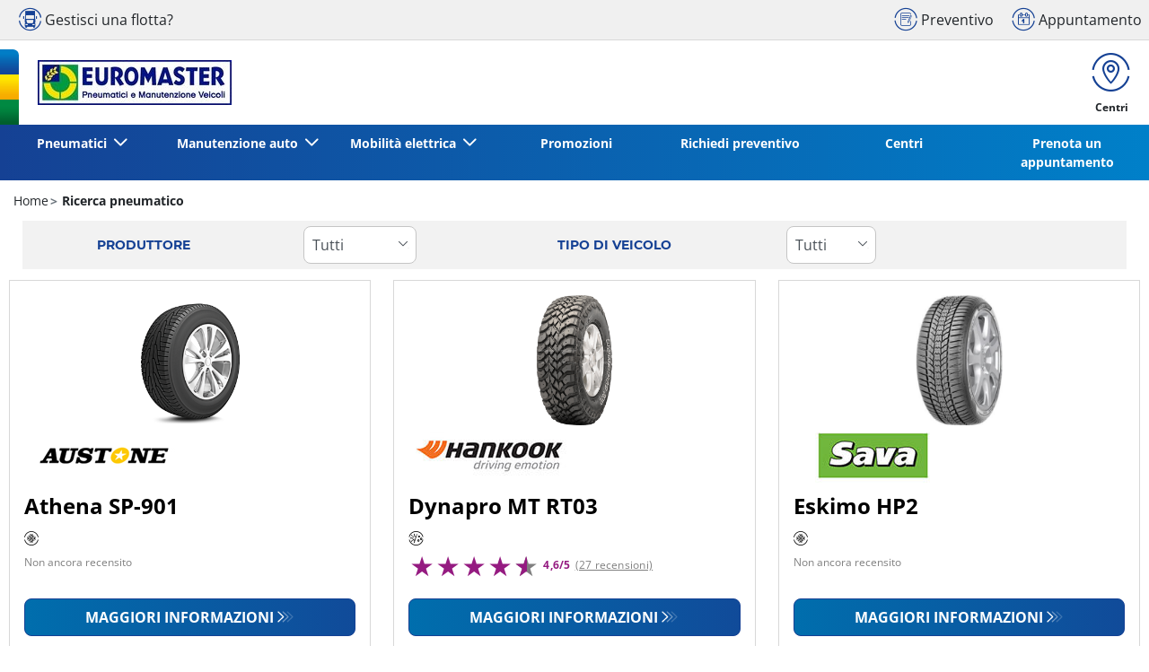

--- FILE ---
content_type: text/html;charset=UTF-8
request_url: https://www.euromaster-pneumatici.it/pneumatici/dunlop/sp-winter-response-2
body_size: 13956
content:





<!DOCTYPE html>
<html lang="it" dir="ltr" prefix="og: http://ogp.me/ns#" class="r-yep-reboot">
<head>
  <title>Gomme Michelin/Continental/GoodYear/BFGoodrich/Hankook/Yokohama/Cooper/Nexen/Kumho/Fulda/Sava/Barum/Tigar/Laufenn/Yartu/Austone: trova il pneumatico giusto per la tua vettura</title>
  <meta charset="UTF-8"/>
  <meta http-equiv="Content-Type" content="text/html; charset=utf-8"/>
  <meta http-equiv="X-UA-Compatible" content="IE=edge">
  <meta http-equiv="pragma" content="no-cache"/>
  <meta http-equiv="CACHE-CONTROL" content="NO-CACHE"/>
  <META http-equiv="CONTENT-LANGUAGE" CONTENT="it_IT">
  <meta name="viewport" content="width=device-width, initial-scale=1">
  <meta name="keywords" content=""/>
  <meta name="description" content="Ordina online pneumatici Michelin/Continental/GoodYear/BFGoodrich/Hankook/Yokohama/Cooper/Nexen/Kumho/Fulda/Sava/Barum/Tigar/Laufenn/Yartu/Austone con montaggio professionale nei centri Euromaster vicino a te - gomme invernali, estive, 4 stagioni."/>
  <meta name="author" content="Euromaster Italia S.r.l.">
  <meta name="robots" content="index, follow">
  
    <meta name="google-site-verification" content="Nj9HKZVxb2C9CoCZ_6Ml5p_2NBodfoo9mhC4GSr7adk"/>
  
  
  
    <meta name="facebook-domain-verification" content="jjlt8ux5d3upeua5wen53um5remc9e"/>
  
  <meta property="og:type" content="website"/>
  <meta property="og:url" content="https://www.euromaster-pneumatici.it/pneumatici/dunlop/sp-winter-response-2"/>
  <meta property="og:title" content="Gomme Michelin/Continental/GoodYear/BFGoodrich/Hankook/Yokohama/Cooper/Nexen/Kumho/Fulda/Sava/Barum/Tigar/Laufenn/Yartu/Austone: trova il pneumatico giusto per la tua vettura"/>
  <meta property="og:description" content="Ordina online pneumatici Michelin/Continental/GoodYear/BFGoodrich/Hankook/Yokohama/Cooper/Nexen/Kumho/Fulda/Sava/Barum/Tigar/Laufenn/Yartu/Austone con montaggio professionale nei centri Euromaster vicino a te - gomme invernali, estive, 4 stagioni."/>
  <meta property="og:locale" content="it_IT"/>
  
  <meta name="twitter:card" content="summary"/>
  <meta name="twitter:site" content="@"/>
  <meta name="twitter:title" content="Gomme Michelin/Continental/GoodYear/BFGoodrich/Hankook/Yokohama/Cooper/Nexen/Kumho/Fulda/Sava/Barum/Tigar/Laufenn/Yartu/Austone: trova il pneumatico giusto per la tua vettura"/>
  <meta name="twitter:description" content="Ordina online pneumatici Michelin/Continental/GoodYear/BFGoodrich/Hankook/Yokohama/Cooper/Nexen/Kumho/Fulda/Sava/Barum/Tigar/Laufenn/Yartu/Austone con montaggio professionale nei centri Euromaster vicino a te - gomme invernali, estive, 4 stagioni."/>
  
  <!-- Intégration de Didomi -->
  









    
    
        <script type="text/javascript">
            window.didomiConfig = {user: {
                    bots: {consentRequired: false,types: ['crawlers', 'performance'],extraUserAgents: []}
                }
                
                , app: {
                    privacyPolicyURL: 'https://www.euromaster-pneumatici.it/cookies'
                }
                
            };window.gdprAppliesGlobally=true;
            (function(){function a(e){if(!window.frames[e]){if(document.body&&document.body.firstChild){var t=document.body;var n=document.createElement("iframe");n.style.display="none";n.name=e;n.title=e;t.insertBefore(n,t.firstChild)}
            else{setTimeout(function(){a(e)},5)}}}function e(n,r,o,c,s){function e(e,t,n,a){if(typeof n!=="function"){return}if(!window[r]){window[r]=[]}var i=false;if(s){i=s(e,t,n)}if(!i){window[r].push({command:e,parameter:t,callback:n,version:a})}}e.stub=true;function t(a){if(!window[n]||window[n].stub!==true){return}if(!a.data){return}
                var i=typeof a.data==="string";var e;try{e=i?JSON.parse(a.data):a.data}catch(t){return}if(e[o]){var r=e[o];window[n](r.command,r.parameter,function(e,t){var n={};n[c]={returnValue:e,success:t,callId:r.callId};a.source.postMessage(i?JSON.stringify(n):n,"*")},r.version)}}
                if(typeof window[n]!=="function"){window[n]=e;if(window.addEventListener){window.addEventListener("message",t,false)}else{window.attachEvent("onmessage",t)}}}e("__tcfapi","__tcfapiBuffer","__tcfapiCall","__tcfapiReturn");a("__tcfapiLocator");(function(e){
                var t=document.createElement("script");t.id="spcloader";t.type="text/javascript";t.async=true;t.src="https://sdk.privacy-center.org/"+e+"/loader.js?target="+document.location.hostname;t.charset="utf-8";var n=document.getElementsByTagName("script")[0];n.parentNode.insertBefore(t,n)})('7b694127-252f-4b9e-a4d0-5180b870ca25')})();</script>
    


  <!-- Paramétrage de Google Tag Manager -->
  
















<!-- Création du DataLayer pour Google Tag Manager -->
<script type="text/javascript">
    noTrackingEvent = [];
    let ev = {
        

    
    

    'siteEnvironment': 'PROD',
    'currencyCode': 'EUR',
    'countryCode': 'IT',
    'language': 'it',
    'siteNetwork': 'EUROMASTER',
    'pageCategory': 'TYRE_PROFILE_LIST',
    'displayProducts': [],
    'displayProductDetail': null
    
};
window.dataLayer = window.dataLayer || [];
dataLayer.push(ev);
</script>

  
    
    
      







    <script type="application/ld+json">
        {
        "@context": "http://schema.org",
        "@type": "Brand",
        
      
        "name": "Michelin",
    "url": "https://www.euromaster-pneumatici.it/pneumatici/dunlop/sp-winter-response-2",
    "image": "/td-assets/img/manufacturer/common/michelin.jpg",
    "description": ""
        
    
    
    
    
    
    
    
    
    
        }


    </script>


    <script type="application/ld+json">
        {
          "@context":"http://schema.org",
          "@type": "BreadcrumbList",
          "itemListElement":
          [
        
            
            {
            "@type": "ListItem",
            "position": "1",
            "item":
            {
            "@id": "https://www.euromaster-pneumatici.it",
            "name": "Home"
            }
            }
        
            ,
            {
            "@type": "ListItem",
            "position": "2",
            "item":
            {
            "@id": "https://www.euromaster-pneumatici.it/pneumatici",
            "name": "Ricerca pneumatico"
            }
            }
        
        ]
      }


    </script>


    
  
  
  
    <script type="text/javascript" importance="high" src="https://cdn-prod-eu.yepgarage.info/upload/vue-assets/js/main.fe196b4f7940becc17c2.js"></script>
  
  
  
    <link rel="stylesheet" importance="high" type="text/css" href="https://cdn-prod-eu.yepgarage.info/upload/vue-assets/main-fe196b4f7940becc17c2.css"/>
  
  
    <link rel="preconnect" href="https://cdn-prod-eu.yepgarage.info">
  
    <link rel="preconnect" href="https://www.googletagmanager.com">
  
    <link rel="preconnect" href="https://www.google-analytics.com">
  
  
    <link rel="preload" href="https://cdn-prod-eu.yepgarage.info/upload/euromaster-it/logo/logo-it.jpg?411261532" as="image">
  
  

    <script>
      // Duration in milliseconds to wait while the Kameleoon application file is loaded
      var kameleoonLoadingTimeout = 1000;

      window.kameleoonQueue = window.kameleoonQueue || [];
      window.kameleoonStartLoadTime = new Date().getTime();
      if (!document.getElementById("kameleoonLoadingStyleSheet") && !window.kameleoonDisplayPageTimeOut) {
        var kameleoonS = document.getElementsByTagName("script")[0];
        var kameleoonCc = "* { visibility: hidden !important; background-image: none !important; }";
        var kameleoonStn = document.createElement("style");
        kameleoonStn.type = "text/css";
        kameleoonStn.id = "kameleoonLoadingStyleSheet";
        if (kameleoonStn.styleSheet) {
          kameleoonStn.styleSheet.cssText = kameleoonCc;
        } else {
          kameleoonStn.appendChild(document.createTextNode(kameleoonCc));
        }
        kameleoonS.parentNode.insertBefore(kameleoonStn, kameleoonS);
        window.kameleoonDisplayPage = function (fromEngine) {
          if (!fromEngine) {
            window.kameleoonTimeout = true;
          }
          if (kameleoonStn.parentNode) {
            kameleoonStn.parentNode.removeChild(kameleoonStn);
          }
        };
        window.kameleoonDisplayPageTimeOut = window.setTimeout(window.kameleoonDisplayPage, kameleoonLoadingTimeout);
      }

    </script>
    <script src="//gbxmcunly6.kameleoon.eu/engine.js" fetchpriority="high" async></script>
  

  <!-- Intégration du container Google Tag Manager Script -->
  









    
    <script>
         (function(w,d,s,l,i){w[l]=w[l]||[];w[l].push({'gtm.start':
         new Date().getTime(),event:'gtm.js'});var f=d.getElementsByTagName(s)[0],
         j=d.createElement(s),dl=l!='dataLayer'?'&l='+l:'';j.async=true;j.src=
         'https://www.googletagmanager.com/gtm.js?id='+i+dl;f.parentNode.insertBefore(j,f);
         if(typeof ga !== 'undefined'){ga('require', 'ecommerce');};})(window,document,'script','dataLayer','GTM-P6M4M4R');
    </script>
    



    
    <script>
        (function(w,d,s,l,i){w[l]=w[l]||[];w[l].push({'gtm.start':
                    new Date().getTime(),event:'gtm.js'});var f=d.getElementsByTagName(s)[0],
                j=d.createElement(s),dl=l!='dataLayer'?'&l='+l:'';j.async=true;j.src=
                'https://www.googletagmanager.com/gtm.js?id='+i+dl;f.parentNode.insertBefore(j,f);
            if(typeof ga !== 'undefined'){ga('require', 'ecommerce');};})(window,document,'script','dataLayer','GTM-TV8LQRX');
    </script>
    


  
  
    <link rel="canonical" href="https://www.euromaster-pneumatici.it/pneumatici/dunlop/sp-winter-response-2"/>
  
  
  
  
    <link rel="icon" type="image/png" href="https://cdn-prod-eu.yepgarage.info/upload/euromaster-it/favicon/icon16.png?411261532" sizes="16x16"/>
  
  
  <script type="text/javascript">
    (function (w) {
      "use strict";
      var loadCSS = function (href) {
        var doc = w.document;
        var ss = doc.createElement("link");
        var refs = (doc.body || doc.getElementsByTagName("head")[0]).childNodes;
        var ref = refs[refs.length - 1];
        var sheets = doc.styleSheets;
        ss.rel = "stylesheet";
        ss.href = href;
        ss.media = "only x";

        function ready(cb) {
          if (doc.body) {
            return cb();
          }
          setTimeout(function () {
            ready(cb);
          });
        }

        ready(function () {
          ref.parentNode.insertBefore(ss, (ref.nextSibling));
        });
        var onloadcssdefined = function (cb) {
          var resolvedHref = ss.href;
          var i = sheets.length;
          while (i--) {
            if (sheets[i].href === resolvedHref) {
              return cb();
            }
          }
          setTimeout(function () {
            onloadcssdefined(cb);
          });
        };

        function loadCB() {
          if (ss.addEventListener) {
            ss.removeEventListener("load", loadCB);
          }
          ss.media = "all";
        }

        if (ss.addEventListener) {
          ss.addEventListener("load", loadCB);
        }
        ss.onloadcssdefined = onloadcssdefined;
        onloadcssdefined(loadCB);
        return ss;
      };
      if (typeof exports !== "undefined") {
        exports.loadCSS = loadCSS;
      } else {
        w.loadCSS = loadCSS;
      }
    }(typeof global !== "undefined" ? global : this));
  </script>
  
  
  
  
</head>
<body>
<input type="hidden" id="googleMapKeyV3" value="AIzaSyAOu_pf-HtVqs4a0C--1DIFSHSmeiREpGE">
<input type="hidden" id="requestDataLocale" value="it_IT">
<input type="hidden" id="currentShopId" name="currentShopId" value="60ae4ae0ff8603785f1d7c2e">
<input type="hidden" id="currentSelectedLang" name="currentSelectedLang" value="it">
<input type="hidden" id="currentShopServerUpdateDate" name="currentShopServerUpdateDate" value="20260131_23:25:39:663">
<input type="hidden" id="currentUrl" name="currentUrl" value="https://www.euromaster-pneumatici.it/pneumatici/dunlop/sp-winter-response-2">






<!-- Intégration du container Google Tag Manager NoScript -->










    
	<noscript><iframe src="https://www.googletagmanager.com/ns.html?id=GTM-P6M4M4R" height="0" width="0" style="display:none;visibility:hidden"></iframe></noscript>
    



    
	<noscript><iframe src="https://www.googletagmanager.com/ns.html?id=GTM-TV8LQRX" height="0" width="0" style="display:none;visibility:hidden"></iframe></noscript>
	



  
  
    
    
    <script defer="defer" src="https://cdn-prod-eu.yepgarage.info/upload/vue-assets/js/main.fe196b4f7940becc17c2.js"></script><link href="https://cdn-prod-eu.yepgarage.info/upload/vue-assets/main-fe196b4f7940becc17c2.css" rel="stylesheet"><script importance="high" type= "text/javascript">var prodMode="true";"true"!==prodMode&&(prodMode=!1);var pageInfoData={},templateDataInfo={};pageInfoData=prodMode?{page:"TYRE_PROFILE_LIST",subPage:"criteria-covering-translation~~criteria-vehicle-type-translation~~criteria-page-number::1~~criteria-manufacturer-id",anchor:"",shopId:"60ae4ae0ff8603785f1d7c2e"}:{page:"",subPage:"",anchor:"",shopId:""}</script><div id="app"><td-parent :config="pageInfo" :template="templateInfo"></td-parent></div><script type="text/javascript">var appDiv=document.getElementById("app");appDiv.setAttribute("data-page-info",JSON.stringify(pageInfoData)),prodMode&&appDiv.setAttribute("data-template-info","{\"sections\":[{\"minHeight\":164,\"minHeightDesktop\":164,\"minHeightDesktopLarge\":164,\"id\":\"60ae49bb73ecd65c03eec07c\",\"code\":\"TEMPLATE4_T1HEADER_IT\",\"fullWidthContainer\":true,\"maxWidthContainer\":true,\"spacedComponent\":{\"top\":\"none\",\"bottom\":\"none\",\"left\":\"none\",\"right\":\"none\",\"minHeight\":0},\"spacedComponentDesktop\":{\"top\":\"none\",\"bottom\":\"none\",\"left\":\"none\",\"right\":\"none\",\"minHeight\":0},\"blocs\":[{\"minHeight\":164,\"minHeightDesktop\":164,\"minHeightDesktopLarge\":164,\"size\":12,\"spacedComponent\":{\"top\":\"none\",\"bottom\":\"none\",\"left\":\"xs\",\"right\":\"xs\",\"minHeight\":0},\"spacedComponentDesktop\":{\"top\":\"none\",\"bottom\":\"none\",\"left\":\"xs\",\"right\":\"xs\",\"minHeight\":0},\"levelSeo\":2,\"levelSeoStyle\":2,\"titleSpace\":\"md\",\"removeMobilMargin\":true,\"type\":\"HEADER_3\",\"blocKey\":\"0_0\",\"numBloc\":0,\"logo\":{\"url\":\"https:\/\/www.euromaster-pneumatici.it\/\",\"title\":\"Euromaster Italia\",\"newTab\":false,\"mobileLeftMenu\":false,\"pictureUrl\":\"https:\/\/cdn-prod-eu.yepgarage.info\/upload\/euromaster-it\/logo\/logo-it.jpg?411261532\",\"picture\":{\"sourceSetDesktop\":\"https:\/\/cdn-prod-eu.yepgarage.info\/upload\/euromaster-it\/logo\/logo-it.jpg?411261532\",\"height\":50,\"width\":216,\"confId\":\"6745ea22eb027c6434f4406c\",\"imageContent\":false}},\"menu\":{\"newTab\":false,\"mobileLeftMenu\":false,\"menus\":[{\"eventTracking\":[{\"complements\":{\"navigationItemType\":\"MENU\",\"navigationItemTitle\":\"Pneumatici\",\"navigationItemLink\":\"https:\/\/www.euromaster-pneumatici.it\/\"},\"name\":\"navigationClick\"}],\"url\":\"https:\/\/www.euromaster-pneumatici.it\/\",\"title\":\"Pneumatici\",\"newTab\":false,\"mobileLeftMenu\":false,\"subMenu\":[{\"eventTracking\":[{\"complements\":{\"navigationItemType\":\"MENU\",\"navigationItemTitle\":\"Servizi pneumatici\",\"navigationItemLink\":\"https:\/\/www.euromaster-pneumatici.it\/servizi-pneumatici\",\"navigationCategory\":\"Pneumatici\"},\"name\":\"navigationClick\"}],\"url\":\"https:\/\/www.euromaster-pneumatici.it\/servizi-pneumatici\",\"title\":\"Servizi pneumatici\",\"newTab\":false,\"mobileLeftMenu\":false},{\"eventTracking\":[{\"complements\":{\"navigationItemType\":\"MENU\",\"navigationItemTitle\":\"Catalogo pneumatici\",\"navigationItemLink\":\"https:\/\/www.euromaster-pneumatici.it\/pneumatici\",\"navigationCategory\":\"Pneumatici\"},\"name\":\"navigationClick\"}],\"url\":\"https:\/\/www.euromaster-pneumatici.it\/pneumatici\",\"title\":\"Catalogo pneumatici\",\"newTab\":false,\"mobileLeftMenu\":false},{\"eventTracking\":[{\"complements\":{\"navigationItemType\":\"MENU\",\"navigationItemTitle\":\"Pneumatici estivi\",\"navigationItemLink\":\"https:\/\/www.euromaster-pneumatici.it\/acquisto-pneumatici\/stagione\/gomme-estive\",\"navigationCategory\":\"Pneumatici\"},\"name\":\"navigationClick\"}],\"url\":\"https:\/\/www.euromaster-pneumatici.it\/acquisto-pneumatici\/stagione\/gomme-estive\",\"title\":\"Pneumatici estivi\",\"newTab\":false,\"mobileLeftMenu\":false},{\"eventTracking\":[{\"complements\":{\"navigationItemType\":\"MENU\",\"navigationItemTitle\":\"Pneumatici all season\",\"navigationItemLink\":\"https:\/\/www.euromaster-pneumatici.it\/acquisto-pneumatici\/stagione\/gomme-4-stagioni\",\"navigationCategory\":\"Pneumatici\"},\"name\":\"navigationClick\"}],\"url\":\"https:\/\/www.euromaster-pneumatici.it\/acquisto-pneumatici\/stagione\/gomme-4-stagioni\",\"title\":\"Pneumatici all season\",\"newTab\":false,\"mobileLeftMenu\":false},{\"eventTracking\":[{\"complements\":{\"navigationItemType\":\"MENU\",\"navigationItemTitle\":\"Pneumatici invernali\",\"navigationItemLink\":\"https:\/\/www.euromaster-pneumatici.it\/acquisto-pneumatici\/stagione\/gomme-invernali\",\"navigationCategory\":\"Pneumatici\"},\"name\":\"navigationClick\"}],\"url\":\"https:\/\/www.euromaster-pneumatici.it\/acquisto-pneumatici\/stagione\/gomme-invernali\",\"title\":\"Pneumatici invernali\",\"newTab\":false,\"mobileLeftMenu\":false},{\"eventTracking\":[{\"complements\":{\"navigationItemType\":\"MENU\",\"navigationItemTitle\":\"Pneumatici per tipo di veicolo\",\"navigationItemLink\":\"https:\/\/www.euromaster-pneumatici.it\/acquisto-pneumatici\/veicolo\",\"navigationCategory\":\"Pneumatici\"},\"name\":\"navigationClick\"}],\"url\":\"https:\/\/www.euromaster-pneumatici.it\/acquisto-pneumatici\/veicolo\",\"title\":\"Pneumatici per tipo di veicolo\",\"newTab\":false,\"mobileLeftMenu\":false},{\"eventTracking\":[{\"complements\":{\"navigationItemType\":\"MENU\",\"navigationItemTitle\":\"Pneumatici per marca\",\"navigationItemLink\":\"https:\/\/www.euromaster-pneumatici.it\/acquisto-pneumatici\",\"navigationCategory\":\"Pneumatici\"},\"name\":\"navigationClick\"}],\"url\":\"https:\/\/www.euromaster-pneumatici.it\/acquisto-pneumatici\",\"title\":\"Pneumatici per marca\",\"newTab\":false,\"mobileLeftMenu\":false},{\"eventTracking\":[{\"complements\":{\"navigationItemType\":\"MENU\",\"navigationItemTitle\":\"Pneumatici per Modelli Auto\",\"navigationItemLink\":\"https:\/\/www.euromaster-pneumatici.it\/pneumatici-modelli-auto\",\"navigationCategory\":\"Pneumatici\"},\"name\":\"navigationClick\"}],\"url\":\"https:\/\/www.euromaster-pneumatici.it\/pneumatici-modelli-auto\",\"title\":\"Pneumatici per Modelli Auto\",\"newTab\":false,\"mobileLeftMenu\":false},{\"eventTracking\":[{\"complements\":{\"navigationItemType\":\"MENU\",\"navigationItemTitle\":\"Servizi leasing e noleggio\",\"navigationItemLink\":\"https:\/\/www.euromaster-pneumatici.it\/servizi-pneumatici-noleggio-leasing\",\"navigationCategory\":\"Pneumatici\"},\"name\":\"navigationClick\"}],\"url\":\"https:\/\/www.euromaster-pneumatici.it\/servizi-pneumatici-noleggio-leasing\",\"title\":\"Servizi leasing e noleggio\",\"newTab\":false,\"mobileLeftMenu\":false}]},{\"eventTracking\":[{\"complements\":{\"navigationItemType\":\"MENU\",\"navigationItemTitle\":\"Manutenzione auto\",\"navigationItemLink\":\"https:\/\/www.euromaster-pneumatici.it\/servizi-auto\"},\"name\":\"navigationClick\"}],\"url\":\"https:\/\/www.euromaster-pneumatici.it\/servizi-auto\",\"title\":\"Manutenzione auto\",\"newTab\":false,\"mobileLeftMenu\":false,\"subMenu\":[{\"eventTracking\":[{\"complements\":{\"navigationItemType\":\"MENU\",\"navigationItemTitle\":\"Tutti i servizi\",\"navigationItemLink\":\"https:\/\/www.euromaster-pneumatici.it\/servizi-auto\",\"navigationCategory\":\"Manutenzione auto\"},\"name\":\"navigationClick\"}],\"url\":\"https:\/\/www.euromaster-pneumatici.it\/servizi-auto\",\"title\":\"Tutti i servizi\",\"newTab\":false,\"mobileLeftMenu\":false},{\"eventTracking\":[{\"complements\":{\"navigationItemType\":\"MENU\",\"navigationItemTitle\":\"Master checkup\",\"navigationItemLink\":\"https:\/\/www.euromaster-pneumatici.it\/servizi-auto\/master-checkup\",\"navigationCategory\":\"Manutenzione auto\"},\"name\":\"navigationClick\"}],\"url\":\"https:\/\/www.euromaster-pneumatici.it\/servizi-auto\/master-checkup\",\"title\":\"Master checkup\",\"newTab\":false,\"mobileLeftMenu\":false},{\"eventTracking\":[{\"complements\":{\"navigationItemType\":\"MENU\",\"navigationItemTitle\":\"Tagliando auto\",\"navigationItemLink\":\"https:\/\/www.euromaster-pneumatici.it\/servizi-auto\/tagliando-auto\",\"navigationCategory\":\"Manutenzione auto\"},\"name\":\"navigationClick\"}],\"url\":\"https:\/\/www.euromaster-pneumatici.it\/servizi-auto\/tagliando-auto\",\"title\":\"Tagliando auto\",\"newTab\":false,\"mobileLeftMenu\":false},{\"eventTracking\":[{\"complements\":{\"navigationItemType\":\"MENU\",\"navigationItemTitle\":\"Batteria\",\"navigationItemLink\":\"https:\/\/www.euromaster-pneumatici.it\/servizi-auto\/cambio-batteria-auto\",\"navigationCategory\":\"Manutenzione auto\"},\"name\":\"navigationClick\"}],\"url\":\"https:\/\/www.euromaster-pneumatici.it\/servizi-auto\/cambio-batteria-auto\",\"title\":\"Batteria\",\"newTab\":false,\"mobileLeftMenu\":false},{\"eventTracking\":[{\"complements\":{\"navigationItemType\":\"MENU\",\"navigationItemTitle\":\"Cambio olio\",\"navigationItemLink\":\"https:\/\/www.euromaster-pneumatici.it\/servizi-auto\/cambio-olio\",\"navigationCategory\":\"Manutenzione auto\"},\"name\":\"navigationClick\"}],\"url\":\"https:\/\/www.euromaster-pneumatici.it\/servizi-auto\/cambio-olio\",\"title\":\"Cambio olio\",\"newTab\":false,\"mobileLeftMenu\":false},{\"eventTracking\":[{\"complements\":{\"navigationItemType\":\"MENU\",\"navigationItemTitle\":\"Freni\",\"navigationItemLink\":\"https:\/\/www.euromaster-pneumatici.it\/servizi-auto\/cambio-pastiglie-freni\",\"navigationCategory\":\"Manutenzione auto\"},\"name\":\"navigationClick\"}],\"url\":\"https:\/\/www.euromaster-pneumatici.it\/servizi-auto\/cambio-pastiglie-freni\",\"title\":\"Freni\",\"newTab\":false,\"mobileLeftMenu\":false},{\"eventTracking\":[{\"complements\":{\"navigationItemType\":\"MENU\",\"navigationItemTitle\":\"Revisione\",\"navigationItemLink\":\"https:\/\/www.euromaster-pneumatici.it\/servizi-auto\/revisione\",\"navigationCategory\":\"Manutenzione auto\"},\"name\":\"navigationClick\"}],\"url\":\"https:\/\/www.euromaster-pneumatici.it\/servizi-auto\/revisione\",\"title\":\"Revisione\",\"newTab\":false,\"mobileLeftMenu\":false},{\"eventTracking\":[{\"complements\":{\"navigationItemType\":\"MENU\",\"navigationItemTitle\":\"Ricarica climatizzatore\",\"navigationItemLink\":\"https:\/\/www.euromaster-pneumatici.it\/servizi-auto\/ricarica-aria-condizionata-auto\",\"navigationCategory\":\"Manutenzione auto\"},\"name\":\"navigationClick\"}],\"url\":\"https:\/\/www.euromaster-pneumatici.it\/servizi-auto\/ricarica-aria-condizionata-auto\",\"title\":\"Ricarica climatizzatore\",\"newTab\":false,\"mobileLeftMenu\":false},{\"eventTracking\":[{\"complements\":{\"navigationItemType\":\"MENU\",\"navigationItemTitle\":\"Ammortizzatori\",\"navigationItemLink\":\"https:\/\/www.euromaster-pneumatici.it\/servizi-auto\/sostituzione-ammortizzatori\",\"navigationCategory\":\"Manutenzione auto\"},\"name\":\"navigationClick\"}],\"url\":\"https:\/\/www.euromaster-pneumatici.it\/servizi-auto\/sostituzione-ammortizzatori\",\"title\":\"Ammortizzatori\",\"newTab\":false,\"mobileLeftMenu\":false},{\"eventTracking\":[{\"complements\":{\"navigationItemType\":\"MENU\",\"navigationItemTitle\":\"Igienizzazione\",\"navigationItemLink\":\"https:\/\/www.euromaster-pneumatici.it\/servizi-auto\/igienizzazione-auto\",\"navigationCategory\":\"Manutenzione auto\"},\"name\":\"navigationClick\"}],\"url\":\"https:\/\/www.euromaster-pneumatici.it\/servizi-auto\/igienizzazione-auto\",\"title\":\"Igienizzazione\",\"newTab\":false,\"mobileLeftMenu\":false},{\"eventTracking\":[{\"complements\":{\"navigationItemType\":\"MENU\",\"navigationItemTitle\":\"Tergicristalli\",\"navigationItemLink\":\"https:\/\/www.euromaster-pneumatici.it\/servizi-auto\/sostituzione-tergicristalli\",\"navigationCategory\":\"Manutenzione auto\"},\"name\":\"navigationClick\"}],\"url\":\"https:\/\/www.euromaster-pneumatici.it\/servizi-auto\/sostituzione-tergicristalli\",\"title\":\"Tergicristalli\",\"newTab\":false,\"mobileLeftMenu\":false},{\"eventTracking\":[{\"complements\":{\"navigationItemType\":\"MENU\",\"navigationItemTitle\":\"Diagnosi elettronica\",\"navigationItemLink\":\"https:\/\/www.euromaster-pneumatici.it\/servizi-auto\/diagnosi-elettronica-auto\",\"navigationCategory\":\"Manutenzione auto\"},\"name\":\"navigationClick\"}],\"url\":\"https:\/\/www.euromaster-pneumatici.it\/servizi-auto\/diagnosi-elettronica-auto\",\"title\":\"Diagnosi elettronica\",\"newTab\":false,\"mobileLeftMenu\":false},{\"eventTracking\":[{\"complements\":{\"navigationItemType\":\"MENU\",\"navigationItemTitle\":\"Ricarica AD-BLUE\",\"navigationItemLink\":\"https:\/\/www.euromaster-pneumatici.it\/servizi-auto\/rifornimento-adblue\",\"navigationCategory\":\"Manutenzione auto\"},\"name\":\"navigationClick\"}],\"url\":\"https:\/\/www.euromaster-pneumatici.it\/servizi-auto\/rifornimento-adblue\",\"title\":\"Ricarica AD-BLUE\",\"newTab\":false,\"mobileLeftMenu\":false}]},{\"eventTracking\":[{\"complements\":{\"navigationItemType\":\"MENU\",\"navigationItemTitle\":\"Mobilit\u00E0 elettrica\",\"navigationItemLink\":\"https:\/\/www.euromaster-pneumatici.it\/mobilita-elettrica\"},\"name\":\"navigationClick\"}],\"url\":\"https:\/\/www.euromaster-pneumatici.it\/mobilita-elettrica\",\"title\":\"Mobilit\u00E0 elettrica\",\"newTab\":false,\"mobileLeftMenu\":false,\"subMenu\":[{\"eventTracking\":[{\"complements\":{\"navigationItemType\":\"MENU\",\"navigationItemTitle\":\"Pneumatici auto elettriche\",\"navigationItemLink\":\"https:\/\/www.euromaster-pneumatici.it\/mobilita-elettrica\/pneumatici-auto-elettriche\",\"navigationCategory\":\"Mobilit\u00E0 elettrica\"},\"name\":\"navigationClick\"}],\"url\":\"https:\/\/www.euromaster-pneumatici.it\/mobilita-elettrica\/pneumatici-auto-elettriche\",\"title\":\"Pneumatici auto elettriche\",\"newTab\":false,\"mobileLeftMenu\":false},{\"eventTracking\":[{\"complements\":{\"navigationItemType\":\"MENU\",\"navigationItemTitle\":\"Manutenzione auto elettriche\",\"navigationItemLink\":\"https:\/\/www.euromaster-pneumatici.it\/mobilita-elettrica\/manutenzione-auto-elettriche\",\"navigationCategory\":\"Mobilit\u00E0 elettrica\"},\"name\":\"navigationClick\"}],\"url\":\"https:\/\/www.euromaster-pneumatici.it\/mobilita-elettrica\/manutenzione-auto-elettriche\",\"title\":\"Manutenzione auto elettriche\",\"newTab\":false,\"mobileLeftMenu\":false}]},{\"eventTracking\":[{\"complements\":{\"navigationItemType\":\"MENU\",\"navigationItemTitle\":\"Promozioni\",\"navigationItemLink\":\"https:\/\/www.euromaster-pneumatici.it\/promozioni\"},\"name\":\"navigationClick\"}],\"url\":\"https:\/\/www.euromaster-pneumatici.it\/promozioni\",\"title\":\"Promozioni\",\"newTab\":false,\"mobileLeftMenu\":false},{\"eventTracking\":[{\"complements\":{\"navigationItemType\":\"MENU\",\"navigationItemTitle\":\"Richiedi preventivo\",\"navigationItemLink\":\"https:\/\/www.euromaster-pneumatici.it\/preventivo\"},\"name\":\"navigationClick\"}],\"url\":\"https:\/\/www.euromaster-pneumatici.it\/preventivo\",\"title\":\"Richiedi preventivo\",\"newTab\":false,\"mobileLeftMenu\":false},{\"eventTracking\":[{\"complements\":{\"navigationItemType\":\"MENU\",\"navigationItemTitle\":\"Centri\",\"navigationItemLink\":\"https:\/\/www.euromaster-pneumatici.it\/trova-centro\"},\"name\":\"navigationClick\"}],\"url\":\"https:\/\/www.euromaster-pneumatici.it\/trova-centro\",\"title\":\"Centri\",\"newTab\":false,\"mobileLeftMenu\":false},{\"eventTracking\":[{\"complements\":{\"navigationItemType\":\"MENU\",\"navigationItemTitle\":\"Prenota un appuntamento\",\"navigationItemLink\":\"https:\/\/ebooking.euromaster-pneumatici.it\/it_IT\/e-booking\"},\"name\":\"navigationClick\"}],\"url\":\"https:\/\/ebooking.euromaster-pneumatici.it\/it_IT\/e-booking\",\"title\":\"Prenota un appuntamento\",\"newTab\":false,\"mobileLeftMenu\":false}],\"name\":\"Menu\"},\"alignMenu\":\"center\",\"topHeaderGray\":true,\"searchAddressField\":{\"size\":0,\"sizeMd\":0,\"sizeSm\":0,\"required\":\" \",\"disabled\":\" \",\"label\":\"Trova un punto di vendita\",\"placeHolder\":\"Indirizzo, codice postale\",\"minHeightCalc\":0,\"onChangeUrl\":\"https:\/\/www.euromaster-pneumatici.it\/trova-centro?addressSearchField=%addressSearchField\",\"immediateChange\":false,\"forceBottom\":false,\"halfDaySlots\":false,\"noCheckbox\":false,\"withServicingPlace\":false,\"position\":0,\"positionWithStep\":0,\"stepNumber\":0,\"mapManager\":\"GOOGLE\",\"needNoFilteredDealers\":false},\"dropdownFullWidth\":false,\"links\":[{\"eventTracking\":[{\"complements\":{\"navigationItemType\":\"MENU\",\"navigationItemTitle\":\"Centri\",\"navigationItemLink\":\"https:\/\/www.euromaster-pneumatici.it\/trova-centro\"},\"name\":\"navigationClick\"}],\"url\":\"https:\/\/www.euromaster-pneumatici.it\/trova-centro\",\"title\":\"Centri\",\"newTab\":false,\"icon\":\"icon-locate\",\"mobileLeftMenu\":false,\"type\":\"DEALER_LOCATOR\"}],\"customLinks\":[{\"eventTracking\":[{\"complements\":{\"navigationItemType\":\"HEADER\",\"navigationItemTitle\":\"Gestisci una flotta?\",\"navigationItemLink\":\"https:\/\/aziende.euromaster-pneumatici.it\/\"},\"name\":\"navigationClick\"}],\"url\":\"https:\/\/aziende.euromaster-pneumatici.it\/\",\"title\":\"Gestisci una flotta?\",\"newTab\":true,\"icon\":\"icon-trucks\",\"mobileLeftMenu\":false},{\"eventTracking\":[{\"complements\":{\"navigationItemType\":\"HEADER\",\"navigationItemTitle\":\"Preventivo\",\"navigationItemLink\":\"https:\/\/www.euromaster-pneumatici.it\/preventivo\"},\"name\":\"navigationClick\"}],\"url\":\"\/preventivo\",\"title\":\"Preventivo\",\"newTab\":false,\"icon\":\"icon-sheet-edit\",\"mobileLeftMenu\":false},{\"eventTracking\":[{\"complements\":{\"navigationItemType\":\"HEADER\",\"navigationItemTitle\":\"Appuntamento\",\"navigationItemLink\":\"https:\/\/ebooking.euromaster-pneumatici.it\/it_IT\/e-booking\/carPlate\"},\"name\":\"navigationClick\"}],\"url\":\"https:\/\/ebooking.euromaster-pneumatici.it\/it_IT\/e-booking\/carPlate\",\"title\":\"Appuntamento\",\"newTab\":true,\"icon\":\"icon-calendar\",\"mobileLeftMenu\":false}],\"labelMenu\":\"Menu\",\"overarching\":true,\"titleLevelSeo\":2,\"spacedComponentDesktopMinHeight\":0,\"spacedComponentMinHeight\":0}],\"titleSpace\":\"sm\",\"cdnKey\":\"512090829\",\"spacedComponentDesktopMinHeight\":0,\"spacedComponentMinHeight\":0},{\"minHeight\":1927,\"minHeightDesktop\":1927,\"minHeightDesktopLarge\":1927,\"id\":\"60ae49bc73ecd65c03eec13a\",\"code\":\"TYRE_PROFILE_LIST_TYRE_PROFILE_LIST\",\"maxWidthContainer\":true,\"spacedComponent\":{\"top\":\"none\",\"bottom\":\"none\",\"left\":\"none\",\"right\":\"none\",\"minHeight\":0},\"spacedComponentDesktop\":{\"top\":\"none\",\"bottom\":\"none\",\"left\":\"none\",\"right\":\"none\",\"minHeight\":0},\"blocs\":[{\"minHeight\":1885,\"minHeightDesktop\":1885,\"minHeightDesktopLarge\":1885,\"size\":12,\"spacedComponent\":{\"top\":\"none\",\"bottom\":\"none\",\"left\":\"xs\",\"right\":\"xs\",\"minHeight\":0},\"spacedComponentDesktop\":{\"top\":\"none\",\"bottom\":\"none\",\"left\":\"xs\",\"right\":\"xs\",\"minHeight\":0},\"levelSeo\":1,\"levelSeoStyle\":1,\"titleSpace\":\"md\",\"wide\":true,\"type\":\"TYRE_PROFILE_LIST\",\"blocKey\":\"1_0\",\"numBloc\":1,\"nbResultByLine\":\"3\",\"cardFormatMobile\":\"big\",\"cardFormatDesktop\":\"big\",\"profiles\":[{\"id\":\"67f4f9e1e038cd076a676517\",\"name\":\"Athena SP-901\",\"picture\":{\"url\":\"https:\/\/www.euromaster-pneumatici.it\/pneumatici\/austone\/athena-sp-901\",\"title\":\"Athena SP-901\",\"newTab\":false,\"mobileLeftMenu\":false,\"alt\":\"Athena SP-901\",\"picture\":{\"heightSmall\":250,\"widthSmall\":190,\"sourceMobil\":\"https:\/\/cdn-prod-eu.yepgarage.info\/td-assets\/img\/common\/tyre\/four_wheel\/no-dispo-190-250.png?601270913\",\"heightMobile\":250,\"widthMobile\":190,\"sourceSetDesktop\":\"https:\/\/cdn-prod-eu.yepgarage.info\/td-assets\/img\/common\/tyre\/four_wheel\/no-dispo-190-250.png?601270913\",\"height\":250,\"width\":190,\"sourceSetTablet\":\"https:\/\/cdn-prod-eu.yepgarage.info\/td-assets\/img\/common\/tyre\/four_wheel\/no-dispo-190-250.png?601270913\",\"heightTablet\":250,\"widthTablet\":190,\"confId\":\"697881d1a79c185892243786\",\"imageContent\":false}},\"manufacturer\":{\"id\":\"67f4f52cd13f12fb95d1995a\",\"name\":\"Austone\",\"logo\":{\"url\":\"https:\/\/cdn-prod-eu.yepgarage.info\/td-assets\/img\/manufacturer\/common\/austone-sm.jpg?601270915\",\"title\":\"Austone\",\"newTab\":false,\"mobileLeftMenu\":false,\"alt\":\"Austone\",\"pictureUrl\":\"https:\/\/cdn-prod-eu.yepgarage.info\/td-assets\/img\/manufacturer\/common\/austone-sm.jpg?601270915\",\"picture\":{\"sourceSetDesktop\":\"https:\/\/cdn-prod-eu.yepgarage.info\/td-assets\/img\/manufacturer\/common\/austone-sm.jpg?601270915\",\"height\":68,\"width\":180,\"confId\":\"6978821ea79c185892244340\",\"imageContent\":false}},\"urlManufacturer\":\"https:\/\/www.euromaster-pneumatici.it\/pneumatici\/austone\"},\"iconSeason\":{\"icon\":\"iconfinal-winter\",\"title\":\"inverno\"},\"pictureAward\":{\"newTab\":false,\"mobileLeftMenu\":false,\"picture\":{\"sourceSmall\":\"https:\/\/cdn-prod-eu.yepgarage.info\/upload\/60ae4ae0ff8603785f1d7c2e\/austone\/list\/award.png\",\"sourceMobil\":\"https:\/\/cdn-prod-eu.yepgarage.info\/upload\/60ae4ae0ff8603785f1d7c2e\/austone\/list\/award.png\",\"sourceSetDesktop\":\"https:\/\/cdn-prod-eu.yepgarage.info\/upload\/60ae4ae0ff8603785f1d7c2e\/austone\/list\/award.png\",\"sourceSetTablet\":\"https:\/\/cdn-prod-eu.yepgarage.info\/upload\/60ae4ae0ff8603785f1d7c2e\/austone\/list\/award.png\",\"imageContent\":false}},\"clickHereForMore\":\"Qui per saperne di pi\u00F9\",\"links\":{\"detail\":{\"url\":\"https:\/\/www.euromaster-pneumatici.it\/pneumatici\/austone\/athena-sp-901\",\"title\":\"Maggiori informazioni\",\"newTab\":false,\"mobileLeftMenu\":false,\"alt\":\"Maggiori informazioni\"}},\"awardPicture\":{\"newTab\":false,\"mobileLeftMenu\":false,\"picture\":{\"sourceSmall\":\"https:\/\/cdn-prod-eu.yepgarage.info\/upload\/60ae4ae0ff8603785f1d7c2e\/austone\/list\/award.png\",\"sourceMobil\":\"https:\/\/cdn-prod-eu.yepgarage.info\/upload\/60ae4ae0ff8603785f1d7c2e\/austone\/list\/award.png\",\"sourceSetDesktop\":\"https:\/\/cdn-prod-eu.yepgarage.info\/upload\/60ae4ae0ff8603785f1d7c2e\/austone\/list\/award.png\",\"height\":54,\"width\":50,\"sourceSetTablet\":\"https:\/\/cdn-prod-eu.yepgarage.info\/upload\/60ae4ae0ff8603785f1d7c2e\/austone\/list\/award.png\",\"imageContent\":false}}},{\"id\":\"577e6fe6099c243bd58beb43\",\"name\":\"Dynapro MT RT03\",\"picture\":{\"url\":\"https:\/\/www.euromaster-pneumatici.it\/pneumatici\/hankook\/dynapro-mt-rt03\",\"title\":\"Dynapro MT RT03\",\"newTab\":false,\"mobileLeftMenu\":false,\"alt\":\"Dynapro MT RT03\",\"picture\":{\"heightSmall\":250,\"widthSmall\":190,\"sourceMobil\":\"https:\/\/cdn-prod-eu.yepgarage.info\/upload\/common\/ue\/profiles\/00807\/full_190x250.png?411261535\",\"heightMobile\":250,\"widthMobile\":190,\"sourceSetDesktop\":\"https:\/\/cdn-prod-eu.yepgarage.info\/upload\/common\/ue\/profiles\/00807\/full_190x250.png?411261535\",\"height\":250,\"width\":190,\"sourceSetTablet\":\"https:\/\/cdn-prod-eu.yepgarage.info\/upload\/common\/ue\/profiles\/00807\/full_190x250.png?411261535\",\"heightTablet\":250,\"widthTablet\":190,\"confId\":\"6745eab6eb027c6434f4ad3f\",\"imageContent\":false}},\"manufacturer\":{\"id\":\"577e6fdc099c243bd58be94a\",\"name\":\"Hankook\",\"logo\":{\"url\":\"https:\/\/cdn-prod-eu.yepgarage.info\/td-assets\/img\/manufacturer\/common\/hankook-sm.jpg?601270913\",\"title\":\"Hankook\",\"newTab\":false,\"mobileLeftMenu\":false,\"alt\":\"Hankook\",\"pictureUrl\":\"https:\/\/cdn-prod-eu.yepgarage.info\/td-assets\/img\/manufacturer\/common\/hankook-sm.jpg?601270913\",\"picture\":{\"sourceSetDesktop\":\"https:\/\/cdn-prod-eu.yepgarage.info\/td-assets\/img\/manufacturer\/common\/hankook-sm.jpg?601270913\",\"height\":68,\"width\":180,\"confId\":\"697881d2a79c1858922438c8\",\"imageContent\":false}},\"urlManufacturer\":\"https:\/\/www.euromaster-pneumatici.it\/pneumatici\/hankook\"},\"iconSeason\":{\"icon\":\"iconfinal-allseason\",\"title\":\"quattro stagioni\"},\"pictureAward\":{\"newTab\":false,\"mobileLeftMenu\":false,\"picture\":{\"sourceSmall\":\"https:\/\/cdn-prod-eu.yepgarage.info\/upload\/60ae4ae0ff8603785f1d7c2e\/hankook\/list\/award.png\",\"sourceMobil\":\"https:\/\/cdn-prod-eu.yepgarage.info\/upload\/60ae4ae0ff8603785f1d7c2e\/hankook\/list\/award.png\",\"sourceSetDesktop\":\"https:\/\/cdn-prod-eu.yepgarage.info\/upload\/60ae4ae0ff8603785f1d7c2e\/hankook\/list\/award.png\",\"sourceSetTablet\":\"https:\/\/cdn-prod-eu.yepgarage.info\/upload\/60ae4ae0ff8603785f1d7c2e\/hankook\/list\/award.png\",\"imageContent\":false}},\"clickHereForMore\":\"Qui per saperne di pi\u00F9\",\"links\":{\"detail\":{\"url\":\"https:\/\/www.euromaster-pneumatici.it\/pneumatici\/hankook\/dynapro-mt-rt03\",\"title\":\"Maggiori informazioni\",\"newTab\":false,\"mobileLeftMenu\":false,\"alt\":\"Maggiori informazioni\"}},\"awardPicture\":{\"newTab\":false,\"mobileLeftMenu\":false,\"picture\":{\"sourceSmall\":\"https:\/\/cdn-prod-eu.yepgarage.info\/upload\/60ae4ae0ff8603785f1d7c2e\/hankook\/list\/award.png\",\"sourceMobil\":\"https:\/\/cdn-prod-eu.yepgarage.info\/upload\/60ae4ae0ff8603785f1d7c2e\/hankook\/list\/award.png\",\"sourceSetDesktop\":\"https:\/\/cdn-prod-eu.yepgarage.info\/upload\/60ae4ae0ff8603785f1d7c2e\/hankook\/list\/award.png\",\"height\":54,\"width\":50,\"sourceSetTablet\":\"https:\/\/cdn-prod-eu.yepgarage.info\/upload\/60ae4ae0ff8603785f1d7c2e\/hankook\/list\/award.png\",\"imageContent\":false}}},{\"id\":\"57f77499a0f3b853a626ce1b\",\"name\":\"Eskimo HP2\",\"picture\":{\"url\":\"https:\/\/www.euromaster-pneumatici.it\/pneumatici\/sava\/eskimo-hp2\",\"title\":\"Eskimo HP2\",\"newTab\":false,\"mobileLeftMenu\":false,\"alt\":\"Eskimo HP2\",\"picture\":{\"heightSmall\":375,\"widthSmall\":375,\"sourceMobil\":\"https:\/\/cdn-prod-eu.yepgarage.info\/upload\/tyre\/sava\/eskimo-hp2\/product-line\/57f77499a0f3b853a626ce1b\/productimage-1-30-default\/pneu_sava_eskimo_hp2_205_55_r16_91_h__2054806.jpg?511061502\",\"heightMobile\":375,\"widthMobile\":375,\"sourceSetDesktop\":\"https:\/\/cdn-prod-eu.yepgarage.info\/upload\/tyre\/sava\/eskimo-hp2\/product-line\/57f77499a0f3b853a626ce1b\/productimage-1-30-default\/pneu_sava_eskimo_hp2_205_55_r16_91_h__2054806.jpg?511061502\",\"height\":375,\"width\":375,\"sourceSetTablet\":\"https:\/\/cdn-prod-eu.yepgarage.info\/upload\/tyre\/sava\/eskimo-hp2\/product-line\/57f77499a0f3b853a626ce1b\/productimage-1-30-default\/pneu_sava_eskimo_hp2_205_55_r16_91_h__2054806.jpg?511061502\",\"heightTablet\":375,\"widthTablet\":375,\"confId\":\"690cb89395a22c238d2a654e\",\"imageContent\":false}},\"manufacturer\":{\"id\":\"57f508a802c4e54d35e8ee9e\",\"name\":\"Sava\",\"logo\":{\"url\":\"https:\/\/cdn-prod-eu.yepgarage.info\/td-assets\/img\/manufacturer\/common\/sava-sm.jpg?601270913\",\"title\":\"Sava\",\"newTab\":false,\"mobileLeftMenu\":false,\"alt\":\"Sava\",\"pictureUrl\":\"https:\/\/cdn-prod-eu.yepgarage.info\/td-assets\/img\/manufacturer\/common\/sava-sm.jpg?601270913\",\"picture\":{\"sourceSetDesktop\":\"https:\/\/cdn-prod-eu.yepgarage.info\/td-assets\/img\/manufacturer\/common\/sava-sm.jpg?601270913\",\"height\":68,\"width\":180,\"confId\":\"697881d1a79c1858922436f6\",\"imageContent\":false}},\"urlManufacturer\":\"https:\/\/www.euromaster-pneumatici.it\/pneumatici\/sava\"},\"iconSeason\":{\"icon\":\"iconfinal-winter\",\"title\":\"inverno\"},\"pictureAward\":{\"newTab\":false,\"mobileLeftMenu\":false,\"picture\":{\"sourceSmall\":\"https:\/\/cdn-prod-eu.yepgarage.info\/upload\/60ae4ae0ff8603785f1d7c2e\/sava\/list\/award.png\",\"sourceMobil\":\"https:\/\/cdn-prod-eu.yepgarage.info\/upload\/60ae4ae0ff8603785f1d7c2e\/sava\/list\/award.png\",\"sourceSetDesktop\":\"https:\/\/cdn-prod-eu.yepgarage.info\/upload\/60ae4ae0ff8603785f1d7c2e\/sava\/list\/award.png\",\"sourceSetTablet\":\"https:\/\/cdn-prod-eu.yepgarage.info\/upload\/60ae4ae0ff8603785f1d7c2e\/sava\/list\/award.png\",\"imageContent\":false}},\"clickHereForMore\":\"Qui per saperne di pi\u00F9\",\"links\":{\"detail\":{\"url\":\"https:\/\/www.euromaster-pneumatici.it\/pneumatici\/sava\/eskimo-hp2\",\"title\":\"Maggiori informazioni\",\"newTab\":false,\"mobileLeftMenu\":false,\"alt\":\"Maggiori informazioni\"}},\"awardPicture\":{\"newTab\":false,\"mobileLeftMenu\":false,\"picture\":{\"sourceSmall\":\"https:\/\/cdn-prod-eu.yepgarage.info\/upload\/60ae4ae0ff8603785f1d7c2e\/sava\/list\/award.png\",\"sourceMobil\":\"https:\/\/cdn-prod-eu.yepgarage.info\/upload\/60ae4ae0ff8603785f1d7c2e\/sava\/list\/award.png\",\"sourceSetDesktop\":\"https:\/\/cdn-prod-eu.yepgarage.info\/upload\/60ae4ae0ff8603785f1d7c2e\/sava\/list\/award.png\",\"height\":54,\"width\":50,\"sourceSetTablet\":\"https:\/\/cdn-prod-eu.yepgarage.info\/upload\/60ae4ae0ff8603785f1d7c2e\/sava\/list\/award.png\",\"imageContent\":false}}},{\"id\":\"5f115079a4b0ed4bd8fb3078\",\"name\":\"Geolandar CV G058\",\"picture\":{\"url\":\"https:\/\/www.euromaster-pneumatici.it\/pneumatici\/yokohama\/geolandar-cv-g058\",\"title\":\"Geolandar CV G058\",\"newTab\":false,\"mobileLeftMenu\":false,\"alt\":\"Geolandar CV G058\",\"picture\":{\"heightSmall\":250,\"widthSmall\":190,\"sourceMobil\":\"https:\/\/cdn-prod-eu.yepgarage.info\/upload\/common\/ue\/profiles\/31061\/full_190x250..png?411261533\",\"heightMobile\":250,\"widthMobile\":190,\"sourceSetDesktop\":\"https:\/\/cdn-prod-eu.yepgarage.info\/upload\/common\/ue\/profiles\/31061\/full_190x250..png?411261533\",\"height\":250,\"width\":190,\"sourceSetTablet\":\"https:\/\/cdn-prod-eu.yepgarage.info\/upload\/common\/ue\/profiles\/31061\/full_190x250..png?411261533\",\"heightTablet\":250,\"widthTablet\":190,\"confId\":\"6745ea4aeb027c6434f46d7a\",\"imageContent\":false}},\"manufacturer\":{\"id\":\"577e6fdc099c243bd58be94c\",\"name\":\"Yokohama\",\"logo\":{\"url\":\"https:\/\/cdn-prod-eu.yepgarage.info\/td-assets\/img\/manufacturer\/common\/yokohama-sm.jpg?601270913\",\"title\":\"Yokohama\",\"newTab\":false,\"mobileLeftMenu\":false,\"alt\":\"Yokohama\",\"pictureUrl\":\"https:\/\/cdn-prod-eu.yepgarage.info\/td-assets\/img\/manufacturer\/common\/yokohama-sm.jpg?601270913\",\"picture\":{\"sourceSetDesktop\":\"https:\/\/cdn-prod-eu.yepgarage.info\/td-assets\/img\/manufacturer\/common\/yokohama-sm.jpg?601270913\",\"height\":68,\"width\":180,\"confId\":\"697881d1a79c1858922437aa\",\"imageContent\":false}},\"urlManufacturer\":\"https:\/\/www.euromaster-pneumatici.it\/pneumatici\/yokohama\"},\"iconSeason\":{\"icon\":\"iconfinal-allseason\",\"title\":\"quattro stagioni\"},\"pictureAward\":{\"newTab\":false,\"mobileLeftMenu\":false,\"picture\":{\"sourceSmall\":\"https:\/\/cdn-prod-eu.yepgarage.info\/upload\/60ae4ae0ff8603785f1d7c2e\/yokohama\/list\/award.png\",\"sourceMobil\":\"https:\/\/cdn-prod-eu.yepgarage.info\/upload\/60ae4ae0ff8603785f1d7c2e\/yokohama\/list\/award.png\",\"sourceSetDesktop\":\"https:\/\/cdn-prod-eu.yepgarage.info\/upload\/60ae4ae0ff8603785f1d7c2e\/yokohama\/list\/award.png\",\"sourceSetTablet\":\"https:\/\/cdn-prod-eu.yepgarage.info\/upload\/60ae4ae0ff8603785f1d7c2e\/yokohama\/list\/award.png\",\"imageContent\":false}},\"clickHereForMore\":\"Qui per saperne di pi\u00F9\",\"links\":{\"detail\":{\"url\":\"https:\/\/www.euromaster-pneumatici.it\/pneumatici\/yokohama\/geolandar-cv-g058\",\"title\":\"Maggiori informazioni\",\"newTab\":false,\"mobileLeftMenu\":false,\"alt\":\"Maggiori informazioni\"}},\"awardPicture\":{\"newTab\":false,\"mobileLeftMenu\":false,\"picture\":{\"sourceSmall\":\"https:\/\/cdn-prod-eu.yepgarage.info\/upload\/60ae4ae0ff8603785f1d7c2e\/yokohama\/list\/award.png\",\"sourceMobil\":\"https:\/\/cdn-prod-eu.yepgarage.info\/upload\/60ae4ae0ff8603785f1d7c2e\/yokohama\/list\/award.png\",\"sourceSetDesktop\":\"https:\/\/cdn-prod-eu.yepgarage.info\/upload\/60ae4ae0ff8603785f1d7c2e\/yokohama\/list\/award.png\",\"height\":54,\"width\":50,\"sourceSetTablet\":\"https:\/\/cdn-prod-eu.yepgarage.info\/upload\/60ae4ae0ff8603785f1d7c2e\/yokohama\/list\/award.png\",\"imageContent\":false}}},{\"id\":\"67b6723a44f962452d9832c5\",\"name\":\"Roadian GTX\",\"picture\":{\"url\":\"https:\/\/www.euromaster-pneumatici.it\/pneumatici\/nexen\/roadian-gtx\",\"title\":\"Roadian GTX\",\"newTab\":false,\"mobileLeftMenu\":false,\"alt\":\"Roadian GTX\",\"picture\":{\"heightSmall\":250,\"widthSmall\":190,\"sourceMobil\":\"https:\/\/cdn-prod-eu.yepgarage.info\/td-assets\/img\/common\/tyre\/four_wheel\/no-dispo-190-250.png?601270913\",\"heightMobile\":250,\"widthMobile\":190,\"sourceSetDesktop\":\"https:\/\/cdn-prod-eu.yepgarage.info\/td-assets\/img\/common\/tyre\/four_wheel\/no-dispo-190-250.png?601270913\",\"height\":250,\"width\":190,\"sourceSetTablet\":\"https:\/\/cdn-prod-eu.yepgarage.info\/td-assets\/img\/common\/tyre\/four_wheel\/no-dispo-190-250.png?601270913\",\"heightTablet\":250,\"widthTablet\":190,\"confId\":\"697881d1a79c185892243786\",\"imageContent\":false}},\"manufacturer\":{\"id\":\"57f508a802c4e54d35e8ee9a\",\"name\":\"Nexen\",\"logo\":{\"url\":\"https:\/\/cdn-prod-eu.yepgarage.info\/td-assets\/img\/manufacturer\/common\/nexen-sm.jpg?601270913\",\"title\":\"Nexen\",\"newTab\":false,\"mobileLeftMenu\":false,\"alt\":\"Nexen\",\"pictureUrl\":\"https:\/\/cdn-prod-eu.yepgarage.info\/td-assets\/img\/manufacturer\/common\/nexen-sm.jpg?601270913\",\"picture\":{\"sourceSetDesktop\":\"https:\/\/cdn-prod-eu.yepgarage.info\/td-assets\/img\/manufacturer\/common\/nexen-sm.jpg?601270913\",\"height\":68,\"width\":180,\"confId\":\"697881d5a79c185892243a79\",\"imageContent\":false}},\"urlManufacturer\":\"https:\/\/www.euromaster-pneumatici.it\/pneumatici\/nexen\"},\"iconSeason\":{\"icon\":\"iconfinal-allseason\",\"title\":\"quattro stagioni\"},\"pictureAward\":{\"newTab\":false,\"mobileLeftMenu\":false,\"picture\":{\"sourceSmall\":\"https:\/\/cdn-prod-eu.yepgarage.info\/upload\/60ae4ae0ff8603785f1d7c2e\/nexen\/list\/award.png\",\"sourceMobil\":\"https:\/\/cdn-prod-eu.yepgarage.info\/upload\/60ae4ae0ff8603785f1d7c2e\/nexen\/list\/award.png\",\"sourceSetDesktop\":\"https:\/\/cdn-prod-eu.yepgarage.info\/upload\/60ae4ae0ff8603785f1d7c2e\/nexen\/list\/award.png\",\"sourceSetTablet\":\"https:\/\/cdn-prod-eu.yepgarage.info\/upload\/60ae4ae0ff8603785f1d7c2e\/nexen\/list\/award.png\",\"imageContent\":false}},\"clickHereForMore\":\"Qui per saperne di pi\u00F9\",\"links\":{\"detail\":{\"url\":\"https:\/\/www.euromaster-pneumatici.it\/pneumatici\/nexen\/roadian-gtx\",\"title\":\"Maggiori informazioni\",\"newTab\":false,\"mobileLeftMenu\":false,\"alt\":\"Maggiori informazioni\"}},\"awardPicture\":{\"newTab\":false,\"mobileLeftMenu\":false,\"picture\":{\"sourceSmall\":\"https:\/\/cdn-prod-eu.yepgarage.info\/upload\/60ae4ae0ff8603785f1d7c2e\/nexen\/list\/award.png\",\"sourceMobil\":\"https:\/\/cdn-prod-eu.yepgarage.info\/upload\/60ae4ae0ff8603785f1d7c2e\/nexen\/list\/award.png\",\"sourceSetDesktop\":\"https:\/\/cdn-prod-eu.yepgarage.info\/upload\/60ae4ae0ff8603785f1d7c2e\/nexen\/list\/award.png\",\"height\":54,\"width\":50,\"sourceSetTablet\":\"https:\/\/cdn-prod-eu.yepgarage.info\/upload\/60ae4ae0ff8603785f1d7c2e\/nexen\/list\/award.png\",\"imageContent\":false}}},{\"id\":\"577e6fe6099c243bd58bec28\",\"name\":\"G-Force Winter\",\"picture\":{\"url\":\"https:\/\/www.euromaster-pneumatici.it\/pneumatici\/bf-goodrich\/g-force-winter\",\"title\":\"G-Force Winter\",\"newTab\":false,\"mobileLeftMenu\":false,\"alt\":\"G-Force Winter\",\"picture\":{\"heightSmall\":250,\"widthSmall\":190,\"sourceMobil\":\"https:\/\/cdn-prod-eu.yepgarage.info\/upload\/common\/ue\/profiles\/00446\/full_190x250.png?411261534\",\"heightMobile\":250,\"widthMobile\":190,\"sourceSetDesktop\":\"https:\/\/cdn-prod-eu.yepgarage.info\/upload\/common\/ue\/profiles\/00446\/full_190x250.png?411261534\",\"height\":250,\"width\":190,\"sourceSetTablet\":\"https:\/\/cdn-prod-eu.yepgarage.info\/upload\/common\/ue\/profiles\/00446\/full_190x250.png?411261534\",\"heightTablet\":250,\"widthTablet\":190,\"confId\":\"6745ea6ceb027c6434f49660\",\"imageContent\":false}},\"manufacturer\":{\"id\":\"577e6fdc099c243bd58be949\",\"name\":\"BFGoodrich\",\"logo\":{\"url\":\"https:\/\/cdn-prod-eu.yepgarage.info\/td-assets\/img\/manufacturer\/common\/bf-goodrich-sm.jpg?601270913\",\"title\":\"BFGoodrich\",\"newTab\":false,\"mobileLeftMenu\":false,\"alt\":\"BFGoodrich\",\"pictureUrl\":\"https:\/\/cdn-prod-eu.yepgarage.info\/td-assets\/img\/manufacturer\/common\/bf-goodrich-sm.jpg?601270913\",\"picture\":{\"sourceSetDesktop\":\"https:\/\/cdn-prod-eu.yepgarage.info\/td-assets\/img\/manufacturer\/common\/bf-goodrich-sm.jpg?601270913\",\"height\":68,\"width\":180,\"confId\":\"697881d4a79c1858922439aa\",\"imageContent\":false}},\"urlManufacturer\":\"https:\/\/www.euromaster-pneumatici.it\/pneumatici\/bf-goodrich\"},\"iconSeason\":{\"icon\":\"iconfinal-winter\",\"title\":\"inverno\"},\"pictureAward\":{\"newTab\":false,\"mobileLeftMenu\":false,\"picture\":{\"sourceSmall\":\"https:\/\/cdn-prod-eu.yepgarage.info\/upload\/60ae4ae0ff8603785f1d7c2e\/bf-goodrich\/list\/award.png\",\"sourceMobil\":\"https:\/\/cdn-prod-eu.yepgarage.info\/upload\/60ae4ae0ff8603785f1d7c2e\/bf-goodrich\/list\/award.png\",\"sourceSetDesktop\":\"https:\/\/cdn-prod-eu.yepgarage.info\/upload\/60ae4ae0ff8603785f1d7c2e\/bf-goodrich\/list\/award.png\",\"sourceSetTablet\":\"https:\/\/cdn-prod-eu.yepgarage.info\/upload\/60ae4ae0ff8603785f1d7c2e\/bf-goodrich\/list\/award.png\",\"imageContent\":false}},\"clickHereForMore\":\"Qui per saperne di pi\u00F9\",\"links\":{\"detail\":{\"url\":\"https:\/\/www.euromaster-pneumatici.it\/pneumatici\/bf-goodrich\/g-force-winter\",\"title\":\"Maggiori informazioni\",\"newTab\":false,\"mobileLeftMenu\":false,\"alt\":\"Maggiori informazioni\"}},\"awardPicture\":{\"newTab\":false,\"mobileLeftMenu\":false,\"picture\":{\"sourceSmall\":\"https:\/\/cdn-prod-eu.yepgarage.info\/upload\/60ae4ae0ff8603785f1d7c2e\/bf-goodrich\/list\/award.png\",\"sourceMobil\":\"https:\/\/cdn-prod-eu.yepgarage.info\/upload\/60ae4ae0ff8603785f1d7c2e\/bf-goodrich\/list\/award.png\",\"sourceSetDesktop\":\"https:\/\/cdn-prod-eu.yepgarage.info\/upload\/60ae4ae0ff8603785f1d7c2e\/bf-goodrich\/list\/award.png\",\"height\":54,\"width\":50,\"sourceSetTablet\":\"https:\/\/cdn-prod-eu.yepgarage.info\/upload\/60ae4ae0ff8603785f1d7c2e\/bf-goodrich\/list\/award.png\",\"imageContent\":false}}},{\"id\":\"683d941d3e6ac91106d778c0\",\"name\":\"Direction Touring\",\"picture\":{\"url\":\"https:\/\/www.euromaster-pneumatici.it\/pneumatici\/goodyear\/direction-touring\",\"title\":\"Direction Touring\",\"newTab\":false,\"mobileLeftMenu\":false,\"alt\":\"Direction Touring\",\"picture\":{\"heightSmall\":250,\"widthSmall\":190,\"sourceMobil\":\"https:\/\/cdn-prod-eu.yepgarage.info\/td-assets\/img\/common\/tyre\/four_wheel\/no-dispo-190-250.png?601270913\",\"heightMobile\":250,\"widthMobile\":190,\"sourceSetDesktop\":\"https:\/\/cdn-prod-eu.yepgarage.info\/td-assets\/img\/common\/tyre\/four_wheel\/no-dispo-190-250.png?601270913\",\"height\":250,\"width\":190,\"sourceSetTablet\":\"https:\/\/cdn-prod-eu.yepgarage.info\/td-assets\/img\/common\/tyre\/four_wheel\/no-dispo-190-250.png?601270913\",\"heightTablet\":250,\"widthTablet\":190,\"confId\":\"697881d1a79c185892243786\",\"imageContent\":false}},\"manufacturer\":{\"id\":\"577e6fdc099c243bd58be945\",\"name\":\"GoodYear\",\"logo\":{\"url\":\"https:\/\/cdn-prod-eu.yepgarage.info\/td-assets\/img\/manufacturer\/common\/goodyear-sm.jpg?601270913\",\"title\":\"GoodYear\",\"newTab\":false,\"mobileLeftMenu\":false,\"alt\":\"GoodYear\",\"pictureUrl\":\"https:\/\/cdn-prod-eu.yepgarage.info\/td-assets\/img\/manufacturer\/common\/goodyear-sm.jpg?601270913\",\"picture\":{\"sourceSetDesktop\":\"https:\/\/cdn-prod-eu.yepgarage.info\/td-assets\/img\/manufacturer\/common\/goodyear-sm.jpg?601270913\",\"height\":68,\"width\":180,\"confId\":\"697881d1a79c185892243709\",\"imageContent\":false}},\"urlManufacturer\":\"https:\/\/www.euromaster-pneumatici.it\/pneumatici\/goodyear\"},\"iconSeason\":{\"icon\":\"iconfinal-summer\",\"title\":\"estate\"},\"pictureAward\":{\"newTab\":false,\"mobileLeftMenu\":false,\"picture\":{\"sourceSmall\":\"https:\/\/cdn-prod-eu.yepgarage.info\/upload\/60ae4ae0ff8603785f1d7c2e\/goodyear\/list\/award.png\",\"sourceMobil\":\"https:\/\/cdn-prod-eu.yepgarage.info\/upload\/60ae4ae0ff8603785f1d7c2e\/goodyear\/list\/award.png\",\"sourceSetDesktop\":\"https:\/\/cdn-prod-eu.yepgarage.info\/upload\/60ae4ae0ff8603785f1d7c2e\/goodyear\/list\/award.png\",\"sourceSetTablet\":\"https:\/\/cdn-prod-eu.yepgarage.info\/upload\/60ae4ae0ff8603785f1d7c2e\/goodyear\/list\/award.png\",\"imageContent\":false}},\"clickHereForMore\":\"Qui per saperne di pi\u00F9\",\"links\":{\"detail\":{\"url\":\"https:\/\/www.euromaster-pneumatici.it\/pneumatici\/goodyear\/direction-touring\",\"title\":\"Maggiori informazioni\",\"newTab\":false,\"mobileLeftMenu\":false,\"alt\":\"Maggiori informazioni\"}},\"awardPicture\":{\"newTab\":false,\"mobileLeftMenu\":false,\"picture\":{\"sourceSmall\":\"https:\/\/cdn-prod-eu.yepgarage.info\/upload\/60ae4ae0ff8603785f1d7c2e\/goodyear\/list\/award.png\",\"sourceMobil\":\"https:\/\/cdn-prod-eu.yepgarage.info\/upload\/60ae4ae0ff8603785f1d7c2e\/goodyear\/list\/award.png\",\"sourceSetDesktop\":\"https:\/\/cdn-prod-eu.yepgarage.info\/upload\/60ae4ae0ff8603785f1d7c2e\/goodyear\/list\/award.png\",\"height\":54,\"width\":50,\"sourceSetTablet\":\"https:\/\/cdn-prod-eu.yepgarage.info\/upload\/60ae4ae0ff8603785f1d7c2e\/goodyear\/list\/award.png\",\"imageContent\":false}}},{\"id\":\"577e6fe5099c243bd58bea28\",\"name\":\"Vector 4Seasons\",\"picture\":{\"url\":\"https:\/\/www.euromaster-pneumatici.it\/pneumatici\/goodyear\/vector-4seasons\",\"title\":\"Vector 4Seasons\",\"newTab\":false,\"mobileLeftMenu\":false,\"alt\":\"Vector 4Seasons\",\"picture\":{\"heightSmall\":250,\"widthSmall\":190,\"sourceMobil\":\"https:\/\/cdn-prod-eu.yepgarage.info\/upload\/common\/ue\/profiles\/00827\/full_190x250.png?411261533\",\"heightMobile\":250,\"widthMobile\":190,\"sourceSetDesktop\":\"https:\/\/cdn-prod-eu.yepgarage.info\/upload\/common\/ue\/profiles\/00827\/full_190x250.png?411261533\",\"height\":250,\"width\":190,\"sourceSetTablet\":\"https:\/\/cdn-prod-eu.yepgarage.info\/upload\/common\/ue\/profiles\/00827\/full_190x250.png?411261533\",\"heightTablet\":250,\"widthTablet\":190,\"confId\":\"6745ea5ceb027c6434f483b9\",\"imageContent\":false}},\"manufacturer\":{\"id\":\"577e6fdc099c243bd58be945\",\"name\":\"GoodYear\",\"logo\":{\"url\":\"https:\/\/cdn-prod-eu.yepgarage.info\/td-assets\/img\/manufacturer\/common\/goodyear-sm.jpg?601270913\",\"title\":\"GoodYear\",\"newTab\":false,\"mobileLeftMenu\":false,\"alt\":\"GoodYear\",\"pictureUrl\":\"https:\/\/cdn-prod-eu.yepgarage.info\/td-assets\/img\/manufacturer\/common\/goodyear-sm.jpg?601270913\",\"picture\":{\"sourceSetDesktop\":\"https:\/\/cdn-prod-eu.yepgarage.info\/td-assets\/img\/manufacturer\/common\/goodyear-sm.jpg?601270913\",\"height\":68,\"width\":180,\"confId\":\"697881d1a79c185892243709\",\"imageContent\":false}},\"urlManufacturer\":\"https:\/\/www.euromaster-pneumatici.it\/pneumatici\/goodyear\"},\"iconSeason\":{\"icon\":\"iconfinal-allseason\",\"title\":\"quattro stagioni\"},\"pictureAward\":{\"newTab\":false,\"mobileLeftMenu\":false,\"picture\":{\"sourceSmall\":\"https:\/\/cdn-prod-eu.yepgarage.info\/upload\/60ae4ae0ff8603785f1d7c2e\/goodyear\/list\/award.png\",\"sourceMobil\":\"https:\/\/cdn-prod-eu.yepgarage.info\/upload\/60ae4ae0ff8603785f1d7c2e\/goodyear\/list\/award.png\",\"sourceSetDesktop\":\"https:\/\/cdn-prod-eu.yepgarage.info\/upload\/60ae4ae0ff8603785f1d7c2e\/goodyear\/list\/award.png\",\"sourceSetTablet\":\"https:\/\/cdn-prod-eu.yepgarage.info\/upload\/60ae4ae0ff8603785f1d7c2e\/goodyear\/list\/award.png\",\"imageContent\":false}},\"clickHereForMore\":\"Qui per saperne di pi\u00F9\",\"links\":{\"detail\":{\"url\":\"https:\/\/www.euromaster-pneumatici.it\/pneumatici\/goodyear\/vector-4seasons\",\"title\":\"Maggiori informazioni\",\"newTab\":false,\"mobileLeftMenu\":false,\"alt\":\"Maggiori informazioni\"}},\"awardPicture\":{\"newTab\":false,\"mobileLeftMenu\":false,\"picture\":{\"sourceSmall\":\"https:\/\/cdn-prod-eu.yepgarage.info\/upload\/60ae4ae0ff8603785f1d7c2e\/goodyear\/list\/award.png\",\"sourceMobil\":\"https:\/\/cdn-prod-eu.yepgarage.info\/upload\/60ae4ae0ff8603785f1d7c2e\/goodyear\/list\/award.png\",\"sourceSetDesktop\":\"https:\/\/cdn-prod-eu.yepgarage.info\/upload\/60ae4ae0ff8603785f1d7c2e\/goodyear\/list\/award.png\",\"height\":54,\"width\":50,\"sourceSetTablet\":\"https:\/\/cdn-prod-eu.yepgarage.info\/upload\/60ae4ae0ff8603785f1d7c2e\/goodyear\/list\/award.png\",\"imageContent\":false}}},{\"id\":\"683d94bc3e6ac91106d7ff41\",\"name\":\"Advan Apex V601\",\"picture\":{\"url\":\"https:\/\/www.euromaster-pneumatici.it\/pneumatici\/yokohama\/advan-apex-v601\",\"title\":\"Advan Apex V601\",\"newTab\":false,\"mobileLeftMenu\":false,\"alt\":\"Advan Apex V601\",\"picture\":{\"heightSmall\":250,\"widthSmall\":190,\"sourceMobil\":\"https:\/\/cdn-prod-eu.yepgarage.info\/td-assets\/img\/common\/tyre\/four_wheel\/no-dispo-190-250.png?601270913\",\"heightMobile\":250,\"widthMobile\":190,\"sourceSetDesktop\":\"https:\/\/cdn-prod-eu.yepgarage.info\/td-assets\/img\/common\/tyre\/four_wheel\/no-dispo-190-250.png?601270913\",\"height\":250,\"width\":190,\"sourceSetTablet\":\"https:\/\/cdn-prod-eu.yepgarage.info\/td-assets\/img\/common\/tyre\/four_wheel\/no-dispo-190-250.png?601270913\",\"heightTablet\":250,\"widthTablet\":190,\"confId\":\"697881d1a79c185892243786\",\"imageContent\":false}},\"manufacturer\":{\"id\":\"577e6fdc099c243bd58be94c\",\"name\":\"Yokohama\",\"logo\":{\"url\":\"https:\/\/cdn-prod-eu.yepgarage.info\/td-assets\/img\/manufacturer\/common\/yokohama-sm.jpg?601270913\",\"title\":\"Yokohama\",\"newTab\":false,\"mobileLeftMenu\":false,\"alt\":\"Yokohama\",\"pictureUrl\":\"https:\/\/cdn-prod-eu.yepgarage.info\/td-assets\/img\/manufacturer\/common\/yokohama-sm.jpg?601270913\",\"picture\":{\"sourceSetDesktop\":\"https:\/\/cdn-prod-eu.yepgarage.info\/td-assets\/img\/manufacturer\/common\/yokohama-sm.jpg?601270913\",\"height\":68,\"width\":180,\"confId\":\"697881d1a79c1858922437aa\",\"imageContent\":false}},\"urlManufacturer\":\"https:\/\/www.euromaster-pneumatici.it\/pneumatici\/yokohama\"},\"iconSeason\":{\"icon\":\"iconfinal-summer\",\"title\":\"estate\"},\"pictureAward\":{\"newTab\":false,\"mobileLeftMenu\":false,\"picture\":{\"sourceSmall\":\"https:\/\/cdn-prod-eu.yepgarage.info\/upload\/60ae4ae0ff8603785f1d7c2e\/yokohama\/list\/award.png\",\"sourceMobil\":\"https:\/\/cdn-prod-eu.yepgarage.info\/upload\/60ae4ae0ff8603785f1d7c2e\/yokohama\/list\/award.png\",\"sourceSetDesktop\":\"https:\/\/cdn-prod-eu.yepgarage.info\/upload\/60ae4ae0ff8603785f1d7c2e\/yokohama\/list\/award.png\",\"sourceSetTablet\":\"https:\/\/cdn-prod-eu.yepgarage.info\/upload\/60ae4ae0ff8603785f1d7c2e\/yokohama\/list\/award.png\",\"imageContent\":false}},\"clickHereForMore\":\"Qui per saperne di pi\u00F9\",\"links\":{\"detail\":{\"url\":\"https:\/\/www.euromaster-pneumatici.it\/pneumatici\/yokohama\/advan-apex-v601\",\"title\":\"Maggiori informazioni\",\"newTab\":false,\"mobileLeftMenu\":false,\"alt\":\"Maggiori informazioni\"}},\"awardPicture\":{\"newTab\":false,\"mobileLeftMenu\":false,\"picture\":{\"sourceSmall\":\"https:\/\/cdn-prod-eu.yepgarage.info\/upload\/60ae4ae0ff8603785f1d7c2e\/yokohama\/list\/award.png\",\"sourceMobil\":\"https:\/\/cdn-prod-eu.yepgarage.info\/upload\/60ae4ae0ff8603785f1d7c2e\/yokohama\/list\/award.png\",\"sourceSetDesktop\":\"https:\/\/cdn-prod-eu.yepgarage.info\/upload\/60ae4ae0ff8603785f1d7c2e\/yokohama\/list\/award.png\",\"height\":54,\"width\":50,\"sourceSetTablet\":\"https:\/\/cdn-prod-eu.yepgarage.info\/upload\/60ae4ae0ff8603785f1d7c2e\/yokohama\/list\/award.png\",\"imageContent\":false}}},{\"id\":\"57ed3ffda0f3b860a772aca3\",\"name\":\"Geolandar G039\",\"picture\":{\"url\":\"https:\/\/www.euromaster-pneumatici.it\/pneumatici\/yokohama\/geolandar-g039\",\"title\":\"Geolandar G039\",\"newTab\":false,\"mobileLeftMenu\":false,\"alt\":\"Geolandar G039\",\"picture\":{\"heightSmall\":250,\"widthSmall\":190,\"sourceMobil\":\"https:\/\/cdn-prod-eu.yepgarage.info\/td-assets\/img\/common\/tyre\/four_wheel\/no-dispo-190-250.png?601270913\",\"heightMobile\":250,\"widthMobile\":190,\"sourceSetDesktop\":\"https:\/\/cdn-prod-eu.yepgarage.info\/td-assets\/img\/common\/tyre\/four_wheel\/no-dispo-190-250.png?601270913\",\"height\":250,\"width\":190,\"sourceSetTablet\":\"https:\/\/cdn-prod-eu.yepgarage.info\/td-assets\/img\/common\/tyre\/four_wheel\/no-dispo-190-250.png?601270913\",\"heightTablet\":250,\"widthTablet\":190,\"confId\":\"697881d1a79c185892243786\",\"imageContent\":false}},\"manufacturer\":{\"id\":\"577e6fdc099c243bd58be94c\",\"name\":\"Yokohama\",\"logo\":{\"url\":\"https:\/\/cdn-prod-eu.yepgarage.info\/td-assets\/img\/manufacturer\/common\/yokohama-sm.jpg?601270913\",\"title\":\"Yokohama\",\"newTab\":false,\"mobileLeftMenu\":false,\"alt\":\"Yokohama\",\"pictureUrl\":\"https:\/\/cdn-prod-eu.yepgarage.info\/td-assets\/img\/manufacturer\/common\/yokohama-sm.jpg?601270913\",\"picture\":{\"sourceSetDesktop\":\"https:\/\/cdn-prod-eu.yepgarage.info\/td-assets\/img\/manufacturer\/common\/yokohama-sm.jpg?601270913\",\"height\":68,\"width\":180,\"confId\":\"697881d1a79c1858922437aa\",\"imageContent\":false}},\"urlManufacturer\":\"https:\/\/www.euromaster-pneumatici.it\/pneumatici\/yokohama\"},\"iconSeason\":{\"icon\":\"iconfinal-allseason\",\"title\":\"quattro stagioni\"},\"pictureAward\":{\"newTab\":false,\"mobileLeftMenu\":false,\"picture\":{\"sourceSmall\":\"https:\/\/cdn-prod-eu.yepgarage.info\/upload\/60ae4ae0ff8603785f1d7c2e\/yokohama\/list\/award.png\",\"sourceMobil\":\"https:\/\/cdn-prod-eu.yepgarage.info\/upload\/60ae4ae0ff8603785f1d7c2e\/yokohama\/list\/award.png\",\"sourceSetDesktop\":\"https:\/\/cdn-prod-eu.yepgarage.info\/upload\/60ae4ae0ff8603785f1d7c2e\/yokohama\/list\/award.png\",\"sourceSetTablet\":\"https:\/\/cdn-prod-eu.yepgarage.info\/upload\/60ae4ae0ff8603785f1d7c2e\/yokohama\/list\/award.png\",\"imageContent\":false}},\"clickHereForMore\":\"Qui per saperne di pi\u00F9\",\"links\":{\"detail\":{\"url\":\"https:\/\/www.euromaster-pneumatici.it\/pneumatici\/yokohama\/geolandar-g039\",\"title\":\"Maggiori informazioni\",\"newTab\":false,\"mobileLeftMenu\":false,\"alt\":\"Maggiori informazioni\"}},\"awardPicture\":{\"newTab\":false,\"mobileLeftMenu\":false,\"picture\":{\"sourceSmall\":\"https:\/\/cdn-prod-eu.yepgarage.info\/upload\/60ae4ae0ff8603785f1d7c2e\/yokohama\/list\/award.png\",\"sourceMobil\":\"https:\/\/cdn-prod-eu.yepgarage.info\/upload\/60ae4ae0ff8603785f1d7c2e\/yokohama\/list\/award.png\",\"sourceSetDesktop\":\"https:\/\/cdn-prod-eu.yepgarage.info\/upload\/60ae4ae0ff8603785f1d7c2e\/yokohama\/list\/award.png\",\"height\":54,\"width\":50,\"sourceSetTablet\":\"https:\/\/cdn-prod-eu.yepgarage.info\/upload\/60ae4ae0ff8603785f1d7c2e\/yokohama\/list\/award.png\",\"imageContent\":false}}},{\"id\":\"5f4776789473737c7d50181a\",\"name\":\"Winter I*Cept Evo3 W330\",\"picture\":{\"url\":\"https:\/\/www.euromaster-pneumatici.it\/pneumatici\/hankook\/winter-i-cept-evo3-w330\",\"title\":\"Winter I*Cept Evo3 W330\",\"newTab\":false,\"mobileLeftMenu\":false,\"alt\":\"Winter I*Cept Evo3 W330\",\"picture\":{\"heightSmall\":250,\"widthSmall\":190,\"sourceMobil\":\"https:\/\/cdn-prod-eu.yepgarage.info\/upload\/common\/ue\/profiles\/31501\/full_190x250..png?411261535\",\"heightMobile\":250,\"widthMobile\":190,\"sourceSetDesktop\":\"https:\/\/cdn-prod-eu.yepgarage.info\/upload\/common\/ue\/profiles\/31501\/full_190x250..png?411261535\",\"height\":250,\"width\":190,\"sourceSetTablet\":\"https:\/\/cdn-prod-eu.yepgarage.info\/upload\/common\/ue\/profiles\/31501\/full_190x250..png?411261535\",\"heightTablet\":250,\"widthTablet\":190,\"confId\":\"6745eabdeb027c6434f4af7e\",\"imageContent\":false}},\"manufacturer\":{\"id\":\"577e6fdc099c243bd58be94a\",\"name\":\"Hankook\",\"logo\":{\"url\":\"https:\/\/cdn-prod-eu.yepgarage.info\/td-assets\/img\/manufacturer\/common\/hankook-sm.jpg?601270913\",\"title\":\"Hankook\",\"newTab\":false,\"mobileLeftMenu\":false,\"alt\":\"Hankook\",\"pictureUrl\":\"https:\/\/cdn-prod-eu.yepgarage.info\/td-assets\/img\/manufacturer\/common\/hankook-sm.jpg?601270913\",\"picture\":{\"sourceSetDesktop\":\"https:\/\/cdn-prod-eu.yepgarage.info\/td-assets\/img\/manufacturer\/common\/hankook-sm.jpg?601270913\",\"height\":68,\"width\":180,\"confId\":\"697881d2a79c1858922438c8\",\"imageContent\":false}},\"urlManufacturer\":\"https:\/\/www.euromaster-pneumatici.it\/pneumatici\/hankook\"},\"iconSeason\":{\"icon\":\"iconfinal-winter\",\"title\":\"inverno\"},\"pictureAward\":{\"newTab\":false,\"mobileLeftMenu\":false,\"picture\":{\"sourceSmall\":\"https:\/\/cdn-prod-eu.yepgarage.info\/upload\/60ae4ae0ff8603785f1d7c2e\/hankook\/list\/award.png\",\"sourceMobil\":\"https:\/\/cdn-prod-eu.yepgarage.info\/upload\/60ae4ae0ff8603785f1d7c2e\/hankook\/list\/award.png\",\"sourceSetDesktop\":\"https:\/\/cdn-prod-eu.yepgarage.info\/upload\/60ae4ae0ff8603785f1d7c2e\/hankook\/list\/award.png\",\"sourceSetTablet\":\"https:\/\/cdn-prod-eu.yepgarage.info\/upload\/60ae4ae0ff8603785f1d7c2e\/hankook\/list\/award.png\",\"imageContent\":false}},\"clickHereForMore\":\"Qui per saperne di pi\u00F9\",\"links\":{\"detail\":{\"url\":\"https:\/\/www.euromaster-pneumatici.it\/pneumatici\/hankook\/winter-i-cept-evo3-w330\",\"title\":\"Maggiori informazioni\",\"newTab\":false,\"mobileLeftMenu\":false,\"alt\":\"Maggiori informazioni\"}},\"awardPicture\":{\"newTab\":false,\"mobileLeftMenu\":false,\"picture\":{\"sourceSmall\":\"https:\/\/cdn-prod-eu.yepgarage.info\/upload\/60ae4ae0ff8603785f1d7c2e\/hankook\/list\/award.png\",\"sourceMobil\":\"https:\/\/cdn-prod-eu.yepgarage.info\/upload\/60ae4ae0ff8603785f1d7c2e\/hankook\/list\/award.png\",\"sourceSetDesktop\":\"https:\/\/cdn-prod-eu.yepgarage.info\/upload\/60ae4ae0ff8603785f1d7c2e\/hankook\/list\/award.png\",\"height\":54,\"width\":50,\"sourceSetTablet\":\"https:\/\/cdn-prod-eu.yepgarage.info\/upload\/60ae4ae0ff8603785f1d7c2e\/hankook\/list\/award.png\",\"imageContent\":false}}},{\"id\":\"650acd880e75bc0bb7131f02\",\"name\":\"Ventus TD Z221\",\"picture\":{\"url\":\"https:\/\/www.euromaster-pneumatici.it\/pneumatici\/hankook\/ventus-td-z221\",\"title\":\"Ventus TD Z221\",\"newTab\":false,\"mobileLeftMenu\":false,\"alt\":\"Ventus TD Z221\",\"picture\":{\"heightSmall\":250,\"widthSmall\":190,\"sourceMobil\":\"https:\/\/cdn-prod-eu.yepgarage.info\/td-assets\/img\/common\/tyre\/four_wheel\/no-dispo-190-250.png?601270913\",\"heightMobile\":250,\"widthMobile\":190,\"sourceSetDesktop\":\"https:\/\/cdn-prod-eu.yepgarage.info\/td-assets\/img\/common\/tyre\/four_wheel\/no-dispo-190-250.png?601270913\",\"height\":250,\"width\":190,\"sourceSetTablet\":\"https:\/\/cdn-prod-eu.yepgarage.info\/td-assets\/img\/common\/tyre\/four_wheel\/no-dispo-190-250.png?601270913\",\"heightTablet\":250,\"widthTablet\":190,\"confId\":\"697881d1a79c185892243786\",\"imageContent\":false}},\"manufacturer\":{\"id\":\"577e6fdc099c243bd58be94a\",\"name\":\"Hankook\",\"logo\":{\"url\":\"https:\/\/cdn-prod-eu.yepgarage.info\/td-assets\/img\/manufacturer\/common\/hankook-sm.jpg?601270913\",\"title\":\"Hankook\",\"newTab\":false,\"mobileLeftMenu\":false,\"alt\":\"Hankook\",\"pictureUrl\":\"https:\/\/cdn-prod-eu.yepgarage.info\/td-assets\/img\/manufacturer\/common\/hankook-sm.jpg?601270913\",\"picture\":{\"sourceSetDesktop\":\"https:\/\/cdn-prod-eu.yepgarage.info\/td-assets\/img\/manufacturer\/common\/hankook-sm.jpg?601270913\",\"height\":68,\"width\":180,\"confId\":\"697881d2a79c1858922438c8\",\"imageContent\":false}},\"urlManufacturer\":\"https:\/\/www.euromaster-pneumatici.it\/pneumatici\/hankook\"},\"iconSeason\":{\"icon\":\"iconfinal-summer\",\"title\":\"estate\"},\"pictureAward\":{\"newTab\":false,\"mobileLeftMenu\":false,\"picture\":{\"sourceSmall\":\"https:\/\/cdn-prod-eu.yepgarage.info\/upload\/60ae4ae0ff8603785f1d7c2e\/hankook\/list\/award.png\",\"sourceMobil\":\"https:\/\/cdn-prod-eu.yepgarage.info\/upload\/60ae4ae0ff8603785f1d7c2e\/hankook\/list\/award.png\",\"sourceSetDesktop\":\"https:\/\/cdn-prod-eu.yepgarage.info\/upload\/60ae4ae0ff8603785f1d7c2e\/hankook\/list\/award.png\",\"sourceSetTablet\":\"https:\/\/cdn-prod-eu.yepgarage.info\/upload\/60ae4ae0ff8603785f1d7c2e\/hankook\/list\/award.png\",\"imageContent\":false}},\"clickHereForMore\":\"Qui per saperne di pi\u00F9\",\"links\":{\"detail\":{\"url\":\"https:\/\/www.euromaster-pneumatici.it\/pneumatici\/hankook\/ventus-td-z221\",\"title\":\"Maggiori informazioni\",\"newTab\":false,\"mobileLeftMenu\":false,\"alt\":\"Maggiori informazioni\"}},\"awardPicture\":{\"newTab\":false,\"mobileLeftMenu\":false,\"picture\":{\"sourceSmall\":\"https:\/\/cdn-prod-eu.yepgarage.info\/upload\/60ae4ae0ff8603785f1d7c2e\/hankook\/list\/award.png\",\"sourceMobil\":\"https:\/\/cdn-prod-eu.yepgarage.info\/upload\/60ae4ae0ff8603785f1d7c2e\/hankook\/list\/award.png\",\"sourceSetDesktop\":\"https:\/\/cdn-prod-eu.yepgarage.info\/upload\/60ae4ae0ff8603785f1d7c2e\/hankook\/list\/award.png\",\"height\":54,\"width\":50,\"sourceSetTablet\":\"https:\/\/cdn-prod-eu.yepgarage.info\/upload\/60ae4ae0ff8603785f1d7c2e\/hankook\/list\/award.png\",\"imageContent\":false}}},{\"id\":\"683d94bc3e6ac91106d7ff34\",\"name\":\"Yk740 Gtx\",\"picture\":{\"url\":\"https:\/\/www.euromaster-pneumatici.it\/pneumatici\/yokohama\/yk740-gtx\",\"title\":\"Yk740 Gtx\",\"newTab\":false,\"mobileLeftMenu\":false,\"alt\":\"Yk740 Gtx\",\"picture\":{\"heightSmall\":250,\"widthSmall\":190,\"sourceMobil\":\"https:\/\/cdn-prod-eu.yepgarage.info\/td-assets\/img\/common\/tyre\/four_wheel\/no-dispo-190-250.png?601270913\",\"heightMobile\":250,\"widthMobile\":190,\"sourceSetDesktop\":\"https:\/\/cdn-prod-eu.yepgarage.info\/td-assets\/img\/common\/tyre\/four_wheel\/no-dispo-190-250.png?601270913\",\"height\":250,\"width\":190,\"sourceSetTablet\":\"https:\/\/cdn-prod-eu.yepgarage.info\/td-assets\/img\/common\/tyre\/four_wheel\/no-dispo-190-250.png?601270913\",\"heightTablet\":250,\"widthTablet\":190,\"confId\":\"697881d1a79c185892243786\",\"imageContent\":false}},\"manufacturer\":{\"id\":\"577e6fdc099c243bd58be94c\",\"name\":\"Yokohama\",\"logo\":{\"url\":\"https:\/\/cdn-prod-eu.yepgarage.info\/td-assets\/img\/manufacturer\/common\/yokohama-sm.jpg?601270913\",\"title\":\"Yokohama\",\"newTab\":false,\"mobileLeftMenu\":false,\"alt\":\"Yokohama\",\"pictureUrl\":\"https:\/\/cdn-prod-eu.yepgarage.info\/td-assets\/img\/manufacturer\/common\/yokohama-sm.jpg?601270913\",\"picture\":{\"sourceSetDesktop\":\"https:\/\/cdn-prod-eu.yepgarage.info\/td-assets\/img\/manufacturer\/common\/yokohama-sm.jpg?601270913\",\"height\":68,\"width\":180,\"confId\":\"697881d1a79c1858922437aa\",\"imageContent\":false}},\"urlManufacturer\":\"https:\/\/www.euromaster-pneumatici.it\/pneumatici\/yokohama\"},\"iconSeason\":{\"icon\":\"iconfinal-allseason\",\"title\":\"quattro stagioni\"},\"pictureAward\":{\"newTab\":false,\"mobileLeftMenu\":false,\"picture\":{\"sourceSmall\":\"https:\/\/cdn-prod-eu.yepgarage.info\/upload\/60ae4ae0ff8603785f1d7c2e\/yokohama\/list\/award.png\",\"sourceMobil\":\"https:\/\/cdn-prod-eu.yepgarage.info\/upload\/60ae4ae0ff8603785f1d7c2e\/yokohama\/list\/award.png\",\"sourceSetDesktop\":\"https:\/\/cdn-prod-eu.yepgarage.info\/upload\/60ae4ae0ff8603785f1d7c2e\/yokohama\/list\/award.png\",\"sourceSetTablet\":\"https:\/\/cdn-prod-eu.yepgarage.info\/upload\/60ae4ae0ff8603785f1d7c2e\/yokohama\/list\/award.png\",\"imageContent\":false}},\"clickHereForMore\":\"Qui per saperne di pi\u00F9\",\"links\":{\"detail\":{\"url\":\"https:\/\/www.euromaster-pneumatici.it\/pneumatici\/yokohama\/yk740-gtx\",\"title\":\"Maggiori informazioni\",\"newTab\":false,\"mobileLeftMenu\":false,\"alt\":\"Maggiori informazioni\"}},\"awardPicture\":{\"newTab\":false,\"mobileLeftMenu\":false,\"picture\":{\"sourceSmall\":\"https:\/\/cdn-prod-eu.yepgarage.info\/upload\/60ae4ae0ff8603785f1d7c2e\/yokohama\/list\/award.png\",\"sourceMobil\":\"https:\/\/cdn-prod-eu.yepgarage.info\/upload\/60ae4ae0ff8603785f1d7c2e\/yokohama\/list\/award.png\",\"sourceSetDesktop\":\"https:\/\/cdn-prod-eu.yepgarage.info\/upload\/60ae4ae0ff8603785f1d7c2e\/yokohama\/list\/award.png\",\"height\":54,\"width\":50,\"sourceSetTablet\":\"https:\/\/cdn-prod-eu.yepgarage.info\/upload\/60ae4ae0ff8603785f1d7c2e\/yokohama\/list\/award.png\",\"imageContent\":false}}},{\"id\":\"67f4f96ae038cd076a66fe56\",\"name\":\"ASR71\",\"picture\":{\"url\":\"https:\/\/www.euromaster-pneumatici.it\/pneumatici\/austone\/asr71\",\"title\":\"ASR71\",\"newTab\":false,\"mobileLeftMenu\":false,\"alt\":\"ASR71\",\"picture\":{\"heightSmall\":250,\"widthSmall\":190,\"sourceMobil\":\"https:\/\/cdn-prod-eu.yepgarage.info\/td-assets\/img\/common\/tyre\/four_wheel\/no-dispo-190-250.png?601270913\",\"heightMobile\":250,\"widthMobile\":190,\"sourceSetDesktop\":\"https:\/\/cdn-prod-eu.yepgarage.info\/td-assets\/img\/common\/tyre\/four_wheel\/no-dispo-190-250.png?601270913\",\"height\":250,\"width\":190,\"sourceSetTablet\":\"https:\/\/cdn-prod-eu.yepgarage.info\/td-assets\/img\/common\/tyre\/four_wheel\/no-dispo-190-250.png?601270913\",\"heightTablet\":250,\"widthTablet\":190,\"confId\":\"697881d1a79c185892243786\",\"imageContent\":false}},\"manufacturer\":{\"id\":\"67f4f52cd13f12fb95d1995a\",\"name\":\"Austone\",\"logo\":{\"url\":\"https:\/\/cdn-prod-eu.yepgarage.info\/td-assets\/img\/manufacturer\/common\/austone-sm.jpg?601270915\",\"title\":\"Austone\",\"newTab\":false,\"mobileLeftMenu\":false,\"alt\":\"Austone\",\"pictureUrl\":\"https:\/\/cdn-prod-eu.yepgarage.info\/td-assets\/img\/manufacturer\/common\/austone-sm.jpg?601270915\",\"picture\":{\"sourceSetDesktop\":\"https:\/\/cdn-prod-eu.yepgarage.info\/td-assets\/img\/manufacturer\/common\/austone-sm.jpg?601270915\",\"height\":68,\"width\":180,\"confId\":\"6978821ea79c185892244340\",\"imageContent\":false}},\"urlManufacturer\":\"https:\/\/www.euromaster-pneumatici.it\/pneumatici\/austone\"},\"iconSeason\":{\"icon\":\"iconfinal-summer\",\"title\":\"estate\"},\"pictureAward\":{\"newTab\":false,\"mobileLeftMenu\":false,\"picture\":{\"sourceSmall\":\"https:\/\/cdn-prod-eu.yepgarage.info\/upload\/60ae4ae0ff8603785f1d7c2e\/austone\/list\/award.png\",\"sourceMobil\":\"https:\/\/cdn-prod-eu.yepgarage.info\/upload\/60ae4ae0ff8603785f1d7c2e\/austone\/list\/award.png\",\"sourceSetDesktop\":\"https:\/\/cdn-prod-eu.yepgarage.info\/upload\/60ae4ae0ff8603785f1d7c2e\/austone\/list\/award.png\",\"sourceSetTablet\":\"https:\/\/cdn-prod-eu.yepgarage.info\/upload\/60ae4ae0ff8603785f1d7c2e\/austone\/list\/award.png\",\"imageContent\":false}},\"clickHereForMore\":\"Qui per saperne di pi\u00F9\",\"links\":{\"detail\":{\"url\":\"https:\/\/www.euromaster-pneumatici.it\/pneumatici\/austone\/asr71\",\"title\":\"Maggiori informazioni\",\"newTab\":false,\"mobileLeftMenu\":false,\"alt\":\"Maggiori informazioni\"}},\"awardPicture\":{\"newTab\":false,\"mobileLeftMenu\":false,\"picture\":{\"sourceSmall\":\"https:\/\/cdn-prod-eu.yepgarage.info\/upload\/60ae4ae0ff8603785f1d7c2e\/austone\/list\/award.png\",\"sourceMobil\":\"https:\/\/cdn-prod-eu.yepgarage.info\/upload\/60ae4ae0ff8603785f1d7c2e\/austone\/list\/award.png\",\"sourceSetDesktop\":\"https:\/\/cdn-prod-eu.yepgarage.info\/upload\/60ae4ae0ff8603785f1d7c2e\/austone\/list\/award.png\",\"height\":54,\"width\":50,\"sourceSetTablet\":\"https:\/\/cdn-prod-eu.yepgarage.info\/upload\/60ae4ae0ff8603785f1d7c2e\/austone\/list\/award.png\",\"imageContent\":false}}},{\"id\":\"577e6fe5099c243bd58bea35\",\"name\":\"Wrangler HP All Weather\",\"picture\":{\"url\":\"https:\/\/www.euromaster-pneumatici.it\/pneumatici\/goodyear\/wrangler-hp-all-weather\",\"title\":\"Wrangler HP All Weather\",\"newTab\":false,\"mobileLeftMenu\":false,\"alt\":\"Wrangler HP All Weather\",\"picture\":{\"heightSmall\":250,\"widthSmall\":190,\"sourceMobil\":\"https:\/\/cdn-prod-eu.yepgarage.info\/upload\/common\/ue\/profiles\/00138\/full_190x250.png?411261533\",\"heightMobile\":250,\"widthMobile\":190,\"sourceSetDesktop\":\"https:\/\/cdn-prod-eu.yepgarage.info\/upload\/common\/ue\/profiles\/00138\/full_190x250.png?411261533\",\"height\":250,\"width\":190,\"sourceSetTablet\":\"https:\/\/cdn-prod-eu.yepgarage.info\/upload\/common\/ue\/profiles\/00138\/full_190x250.png?411261533\",\"heightTablet\":250,\"widthTablet\":190,\"confId\":\"6745ea5ceb027c6434f48382\",\"imageContent\":false}},\"manufacturer\":{\"id\":\"577e6fdc099c243bd58be945\",\"name\":\"GoodYear\",\"logo\":{\"url\":\"https:\/\/cdn-prod-eu.yepgarage.info\/td-assets\/img\/manufacturer\/common\/goodyear-sm.jpg?601270913\",\"title\":\"GoodYear\",\"newTab\":false,\"mobileLeftMenu\":false,\"alt\":\"GoodYear\",\"pictureUrl\":\"https:\/\/cdn-prod-eu.yepgarage.info\/td-assets\/img\/manufacturer\/common\/goodyear-sm.jpg?601270913\",\"picture\":{\"sourceSetDesktop\":\"https:\/\/cdn-prod-eu.yepgarage.info\/td-assets\/img\/manufacturer\/common\/goodyear-sm.jpg?601270913\",\"height\":68,\"width\":180,\"confId\":\"697881d1a79c185892243709\",\"imageContent\":false}},\"urlManufacturer\":\"https:\/\/www.euromaster-pneumatici.it\/pneumatici\/goodyear\"},\"iconSeason\":{\"icon\":\"iconfinal-allseason\",\"title\":\"quattro stagioni\"},\"pictureAward\":{\"newTab\":false,\"mobileLeftMenu\":false,\"picture\":{\"sourceSmall\":\"https:\/\/cdn-prod-eu.yepgarage.info\/upload\/60ae4ae0ff8603785f1d7c2e\/goodyear\/list\/award.png\",\"sourceMobil\":\"https:\/\/cdn-prod-eu.yepgarage.info\/upload\/60ae4ae0ff8603785f1d7c2e\/goodyear\/list\/award.png\",\"sourceSetDesktop\":\"https:\/\/cdn-prod-eu.yepgarage.info\/upload\/60ae4ae0ff8603785f1d7c2e\/goodyear\/list\/award.png\",\"sourceSetTablet\":\"https:\/\/cdn-prod-eu.yepgarage.info\/upload\/60ae4ae0ff8603785f1d7c2e\/goodyear\/list\/award.png\",\"imageContent\":false}},\"clickHereForMore\":\"Qui per saperne di pi\u00F9\",\"links\":{\"detail\":{\"url\":\"https:\/\/www.euromaster-pneumatici.it\/pneumatici\/goodyear\/wrangler-hp-all-weather\",\"title\":\"Maggiori informazioni\",\"newTab\":false,\"mobileLeftMenu\":false,\"alt\":\"Maggiori informazioni\"}},\"awardPicture\":{\"newTab\":false,\"mobileLeftMenu\":false,\"picture\":{\"sourceSmall\":\"https:\/\/cdn-prod-eu.yepgarage.info\/upload\/60ae4ae0ff8603785f1d7c2e\/goodyear\/list\/award.png\",\"sourceMobil\":\"https:\/\/cdn-prod-eu.yepgarage.info\/upload\/60ae4ae0ff8603785f1d7c2e\/goodyear\/list\/award.png\",\"sourceSetDesktop\":\"https:\/\/cdn-prod-eu.yepgarage.info\/upload\/60ae4ae0ff8603785f1d7c2e\/goodyear\/list\/award.png\",\"height\":54,\"width\":50,\"sourceSetTablet\":\"https:\/\/cdn-prod-eu.yepgarage.info\/upload\/60ae4ae0ff8603785f1d7c2e\/goodyear\/list\/award.png\",\"imageContent\":false}}},{\"id\":\"57f76e00a0f3b8368529c165\",\"name\":\"Winguard WT1\",\"picture\":{\"url\":\"https:\/\/www.euromaster-pneumatici.it\/pneumatici\/nexen\/winguard-wt1\",\"title\":\"Winguard WT1\",\"newTab\":false,\"mobileLeftMenu\":false,\"alt\":\"Winguard WT1\",\"picture\":{\"heightSmall\":250,\"widthSmall\":190,\"sourceMobil\":\"https:\/\/cdn-prod-eu.yepgarage.info\/upload\/common\/ue\/profiles\/22760\/full_190x250.png?411261535\",\"heightMobile\":250,\"widthMobile\":190,\"sourceSetDesktop\":\"https:\/\/cdn-prod-eu.yepgarage.info\/upload\/common\/ue\/profiles\/22760\/full_190x250.png?411261535\",\"height\":250,\"width\":190,\"sourceSetTablet\":\"https:\/\/cdn-prod-eu.yepgarage.info\/upload\/common\/ue\/profiles\/22760\/full_190x250.png?411261535\",\"heightTablet\":250,\"widthTablet\":190,\"confId\":\"6745eaddeb027c6434f4bb67\",\"imageContent\":false}},\"manufacturer\":{\"id\":\"57f508a802c4e54d35e8ee9a\",\"name\":\"Nexen\",\"logo\":{\"url\":\"https:\/\/cdn-prod-eu.yepgarage.info\/td-assets\/img\/manufacturer\/common\/nexen-sm.jpg?601270913\",\"title\":\"Nexen\",\"newTab\":false,\"mobileLeftMenu\":false,\"alt\":\"Nexen\",\"pictureUrl\":\"https:\/\/cdn-prod-eu.yepgarage.info\/td-assets\/img\/manufacturer\/common\/nexen-sm.jpg?601270913\",\"picture\":{\"sourceSetDesktop\":\"https:\/\/cdn-prod-eu.yepgarage.info\/td-assets\/img\/manufacturer\/common\/nexen-sm.jpg?601270913\",\"height\":68,\"width\":180,\"confId\":\"697881d5a79c185892243a79\",\"imageContent\":false}},\"urlManufacturer\":\"https:\/\/www.euromaster-pneumatici.it\/pneumatici\/nexen\"},\"iconSeason\":{\"icon\":\"iconfinal-winter\",\"title\":\"inverno\"},\"pictureAward\":{\"newTab\":false,\"mobileLeftMenu\":false,\"picture\":{\"sourceSmall\":\"https:\/\/cdn-prod-eu.yepgarage.info\/upload\/60ae4ae0ff8603785f1d7c2e\/nexen\/list\/award.png\",\"sourceMobil\":\"https:\/\/cdn-prod-eu.yepgarage.info\/upload\/60ae4ae0ff8603785f1d7c2e\/nexen\/list\/award.png\",\"sourceSetDesktop\":\"https:\/\/cdn-prod-eu.yepgarage.info\/upload\/60ae4ae0ff8603785f1d7c2e\/nexen\/list\/award.png\",\"sourceSetTablet\":\"https:\/\/cdn-prod-eu.yepgarage.info\/upload\/60ae4ae0ff8603785f1d7c2e\/nexen\/list\/award.png\",\"imageContent\":false}},\"clickHereForMore\":\"Qui per saperne di pi\u00F9\",\"links\":{\"detail\":{\"url\":\"https:\/\/www.euromaster-pneumatici.it\/pneumatici\/nexen\/winguard-wt1\",\"title\":\"Maggiori informazioni\",\"newTab\":false,\"mobileLeftMenu\":false,\"alt\":\"Maggiori informazioni\"}},\"awardPicture\":{\"newTab\":false,\"mobileLeftMenu\":false,\"picture\":{\"sourceSmall\":\"https:\/\/cdn-prod-eu.yepgarage.info\/upload\/60ae4ae0ff8603785f1d7c2e\/nexen\/list\/award.png\",\"sourceMobil\":\"https:\/\/cdn-prod-eu.yepgarage.info\/upload\/60ae4ae0ff8603785f1d7c2e\/nexen\/list\/award.png\",\"sourceSetDesktop\":\"https:\/\/cdn-prod-eu.yepgarage.info\/upload\/60ae4ae0ff8603785f1d7c2e\/nexen\/list\/award.png\",\"height\":54,\"width\":50,\"sourceSetTablet\":\"https:\/\/cdn-prod-eu.yepgarage.info\/upload\/60ae4ae0ff8603785f1d7c2e\/nexen\/list\/award.png\",\"imageContent\":false}}},{\"id\":\"5b3cd6badb3e8922f8facf83\",\"name\":\"Discoverer H\/T plus\",\"picture\":{\"url\":\"https:\/\/www.euromaster-pneumatici.it\/pneumatici\/cooper\/discoverer-h-t-plus\",\"title\":\"Discoverer H\/T plus\",\"newTab\":false,\"mobileLeftMenu\":false,\"alt\":\"Discoverer H\/T plus\",\"picture\":{\"heightSmall\":250,\"widthSmall\":190,\"sourceMobil\":\"https:\/\/cdn-prod-eu.yepgarage.info\/upload\/common\/ue\/profiles\/26636\/full_190x250.png?411261658\",\"heightMobile\":250,\"widthMobile\":190,\"sourceSetDesktop\":\"https:\/\/cdn-prod-eu.yepgarage.info\/upload\/common\/ue\/profiles\/26636\/full_190x250.png?411261658\",\"height\":250,\"width\":190,\"sourceSetTablet\":\"https:\/\/cdn-prod-eu.yepgarage.info\/upload\/common\/ue\/profiles\/26636\/full_190x250.png?411261658\",\"heightTablet\":250,\"widthTablet\":190,\"confId\":\"6745fe29eb027c6434f55c39\",\"imageContent\":false}},\"manufacturer\":{\"id\":\"57f508a802c4e54d35e8ee8b\",\"name\":\"Cooper\",\"logo\":{\"url\":\"https:\/\/cdn-prod-eu.yepgarage.info\/td-assets\/img\/manufacturer\/common\/cooper-sm.jpg?601270914\",\"title\":\"Cooper\",\"newTab\":false,\"mobileLeftMenu\":false,\"alt\":\"Cooper\",\"pictureUrl\":\"https:\/\/cdn-prod-eu.yepgarage.info\/td-assets\/img\/manufacturer\/common\/cooper-sm.jpg?601270914\",\"picture\":{\"sourceSetDesktop\":\"https:\/\/cdn-prod-eu.yepgarage.info\/td-assets\/img\/manufacturer\/common\/cooper-sm.jpg?601270914\",\"height\":68,\"width\":180,\"confId\":\"697881eba79c185892243cac\",\"imageContent\":false}},\"urlManufacturer\":\"https:\/\/www.euromaster-pneumatici.it\/pneumatici\/cooper\"},\"iconSeason\":{\"icon\":\"iconfinal-allseason\",\"title\":\"quattro stagioni\"},\"pictureAward\":{\"newTab\":false,\"mobileLeftMenu\":false,\"picture\":{\"sourceSmall\":\"https:\/\/cdn-prod-eu.yepgarage.info\/upload\/60ae4ae0ff8603785f1d7c2e\/cooper\/list\/award.png\",\"sourceMobil\":\"https:\/\/cdn-prod-eu.yepgarage.info\/upload\/60ae4ae0ff8603785f1d7c2e\/cooper\/list\/award.png\",\"sourceSetDesktop\":\"https:\/\/cdn-prod-eu.yepgarage.info\/upload\/60ae4ae0ff8603785f1d7c2e\/cooper\/list\/award.png\",\"sourceSetTablet\":\"https:\/\/cdn-prod-eu.yepgarage.info\/upload\/60ae4ae0ff8603785f1d7c2e\/cooper\/list\/award.png\",\"imageContent\":false}},\"clickHereForMore\":\"Qui per saperne di pi\u00F9\",\"links\":{\"detail\":{\"url\":\"https:\/\/www.euromaster-pneumatici.it\/pneumatici\/cooper\/discoverer-h-t-plus\",\"title\":\"Maggiori informazioni\",\"newTab\":false,\"mobileLeftMenu\":false,\"alt\":\"Maggiori informazioni\"}},\"awardPicture\":{\"newTab\":false,\"mobileLeftMenu\":false,\"picture\":{\"sourceSmall\":\"https:\/\/cdn-prod-eu.yepgarage.info\/upload\/60ae4ae0ff8603785f1d7c2e\/cooper\/list\/award.png\",\"sourceMobil\":\"https:\/\/cdn-prod-eu.yepgarage.info\/upload\/60ae4ae0ff8603785f1d7c2e\/cooper\/list\/award.png\",\"sourceSetDesktop\":\"https:\/\/cdn-prod-eu.yepgarage.info\/upload\/60ae4ae0ff8603785f1d7c2e\/cooper\/list\/award.png\",\"height\":54,\"width\":50,\"sourceSetTablet\":\"https:\/\/cdn-prod-eu.yepgarage.info\/upload\/60ae4ae0ff8603785f1d7c2e\/cooper\/list\/award.png\",\"imageContent\":false}}},{\"id\":\"683d94083e6ac91106d767c5\",\"name\":\"Endeavor\",\"picture\":{\"url\":\"https:\/\/www.euromaster-pneumatici.it\/pneumatici\/cooper\/endeavor\",\"title\":\"Endeavor\",\"newTab\":false,\"mobileLeftMenu\":false,\"alt\":\"Endeavor\",\"picture\":{\"heightSmall\":250,\"widthSmall\":190,\"sourceMobil\":\"https:\/\/cdn-prod-eu.yepgarage.info\/td-assets\/img\/common\/tyre\/four_wheel\/no-dispo-190-250.png?601270913\",\"heightMobile\":250,\"widthMobile\":190,\"sourceSetDesktop\":\"https:\/\/cdn-prod-eu.yepgarage.info\/td-assets\/img\/common\/tyre\/four_wheel\/no-dispo-190-250.png?601270913\",\"height\":250,\"width\":190,\"sourceSetTablet\":\"https:\/\/cdn-prod-eu.yepgarage.info\/td-assets\/img\/common\/tyre\/four_wheel\/no-dispo-190-250.png?601270913\",\"heightTablet\":250,\"widthTablet\":190,\"confId\":\"697881d1a79c185892243786\",\"imageContent\":false}},\"manufacturer\":{\"id\":\"57f508a802c4e54d35e8ee8b\",\"name\":\"Cooper\",\"logo\":{\"url\":\"https:\/\/cdn-prod-eu.yepgarage.info\/td-assets\/img\/manufacturer\/common\/cooper-sm.jpg?601270914\",\"title\":\"Cooper\",\"newTab\":false,\"mobileLeftMenu\":false,\"alt\":\"Cooper\",\"pictureUrl\":\"https:\/\/cdn-prod-eu.yepgarage.info\/td-assets\/img\/manufacturer\/common\/cooper-sm.jpg?601270914\",\"picture\":{\"sourceSetDesktop\":\"https:\/\/cdn-prod-eu.yepgarage.info\/td-assets\/img\/manufacturer\/common\/cooper-sm.jpg?601270914\",\"height\":68,\"width\":180,\"confId\":\"697881eba79c185892243cac\",\"imageContent\":false}},\"urlManufacturer\":\"https:\/\/www.euromaster-pneumatici.it\/pneumatici\/cooper\"},\"iconSeason\":{\"icon\":\"iconfinal-allseason\",\"title\":\"quattro stagioni\"},\"pictureAward\":{\"newTab\":false,\"mobileLeftMenu\":false,\"picture\":{\"sourceSmall\":\"https:\/\/cdn-prod-eu.yepgarage.info\/upload\/60ae4ae0ff8603785f1d7c2e\/cooper\/list\/award.png\",\"sourceMobil\":\"https:\/\/cdn-prod-eu.yepgarage.info\/upload\/60ae4ae0ff8603785f1d7c2e\/cooper\/list\/award.png\",\"sourceSetDesktop\":\"https:\/\/cdn-prod-eu.yepgarage.info\/upload\/60ae4ae0ff8603785f1d7c2e\/cooper\/list\/award.png\",\"sourceSetTablet\":\"https:\/\/cdn-prod-eu.yepgarage.info\/upload\/60ae4ae0ff8603785f1d7c2e\/cooper\/list\/award.png\",\"imageContent\":false}},\"clickHereForMore\":\"Qui per saperne di pi\u00F9\",\"links\":{\"detail\":{\"url\":\"https:\/\/www.euromaster-pneumatici.it\/pneumatici\/cooper\/endeavor\",\"title\":\"Maggiori informazioni\",\"newTab\":false,\"mobileLeftMenu\":false,\"alt\":\"Maggiori informazioni\"}},\"awardPicture\":{\"newTab\":false,\"mobileLeftMenu\":false,\"picture\":{\"sourceSmall\":\"https:\/\/cdn-prod-eu.yepgarage.info\/upload\/60ae4ae0ff8603785f1d7c2e\/cooper\/list\/award.png\",\"sourceMobil\":\"https:\/\/cdn-prod-eu.yepgarage.info\/upload\/60ae4ae0ff8603785f1d7c2e\/cooper\/list\/award.png\",\"sourceSetDesktop\":\"https:\/\/cdn-prod-eu.yepgarage.info\/upload\/60ae4ae0ff8603785f1d7c2e\/cooper\/list\/award.png\",\"height\":54,\"width\":50,\"sourceSetTablet\":\"https:\/\/cdn-prod-eu.yepgarage.info\/upload\/60ae4ae0ff8603785f1d7c2e\/cooper\/list\/award.png\",\"imageContent\":false}}}],\"criterias\":[{\"title\":\"Produttore\",\"criterias\":[{\"criteria\":{\"value\":\"Tutti\",\"text\":\"Tutti\",\"selected\":true,\"hide\":false,\"servicesImg\":false},\"url\":\"https:\/\/www.euromaster-pneumatici.it\/pneumatici\"},{\"criteria\":{\"value\":\"Michelin\",\"text\":\"Michelin\",\"selected\":false,\"hide\":false,\"servicesImg\":false},\"url\":\"https:\/\/www.euromaster-pneumatici.it\/pneumatici\/michelin\"},{\"criteria\":{\"value\":\"BFGoodrich\",\"text\":\"BFGoodrich\",\"selected\":false,\"hide\":false,\"servicesImg\":false},\"url\":\"https:\/\/www.euromaster-pneumatici.it\/pneumatici\/bf-goodrich\"},{\"criteria\":{\"value\":\"Barum\",\"text\":\"Barum\",\"selected\":false,\"hide\":false,\"servicesImg\":false},\"url\":\"https:\/\/www.euromaster-pneumatici.it\/pneumatici\/barum\"},{\"criteria\":{\"value\":\"Continental\",\"text\":\"Continental\",\"selected\":false,\"hide\":false,\"servicesImg\":false},\"url\":\"https:\/\/www.euromaster-pneumatici.it\/pneumatici\/continental\"},{\"criteria\":{\"value\":\"Fulda\",\"text\":\"Fulda\",\"selected\":false,\"hide\":false,\"servicesImg\":false},\"url\":\"https:\/\/www.euromaster-pneumatici.it\/pneumatici\/fulda\"},{\"criteria\":{\"value\":\"GoodYear\",\"text\":\"GoodYear\",\"selected\":false,\"hide\":false,\"servicesImg\":false},\"url\":\"https:\/\/www.euromaster-pneumatici.it\/pneumatici\/goodyear\"},{\"criteria\":{\"value\":\"Hankook\",\"text\":\"Hankook\",\"selected\":false,\"hide\":false,\"servicesImg\":false},\"url\":\"https:\/\/www.euromaster-pneumatici.it\/pneumatici\/hankook\"},{\"criteria\":{\"value\":\"Nexen\",\"text\":\"Nexen\",\"selected\":false,\"hide\":false,\"servicesImg\":false},\"url\":\"https:\/\/www.euromaster-pneumatici.it\/pneumatici\/nexen\"},{\"criteria\":{\"value\":\"Yokohama\",\"text\":\"Yokohama\",\"selected\":false,\"hide\":false,\"servicesImg\":false},\"url\":\"https:\/\/www.euromaster-pneumatici.it\/pneumatici\/yokohama\"},{\"criteria\":{\"value\":\"Laufenn\",\"text\":\"Laufenn\",\"selected\":false,\"hide\":false,\"servicesImg\":false},\"url\":\"https:\/\/www.euromaster-pneumatici.it\/pneumatici\/laufenn\"},{\"criteria\":{\"value\":\"Tigar\",\"text\":\"Tigar\",\"selected\":false,\"hide\":false,\"servicesImg\":false},\"url\":\"https:\/\/www.euromaster-pneumatici.it\/pneumatici\/tigar\"},{\"criteria\":{\"value\":\"Kumho\",\"text\":\"Kumho\",\"selected\":false,\"hide\":false,\"servicesImg\":false},\"url\":\"https:\/\/www.euromaster-pneumatici.it\/pneumatici\/kumho\"},{\"criteria\":{\"value\":\"Sava\",\"text\":\"Sava\",\"selected\":false,\"hide\":false,\"servicesImg\":false},\"url\":\"https:\/\/www.euromaster-pneumatici.it\/pneumatici\/sava\"},{\"criteria\":{\"value\":\"Yartu\",\"text\":\"Yartu\",\"selected\":false,\"hide\":false,\"servicesImg\":false},\"url\":\"https:\/\/www.euromaster-pneumatici.it\/pneumatici\/yartu\"},{\"criteria\":{\"value\":\"Austone\",\"text\":\"Austone\",\"selected\":false,\"hide\":false,\"servicesImg\":false},\"url\":\"https:\/\/www.euromaster-pneumatici.it\/pneumatici\/austone\"},{\"criteria\":{\"value\":\"Cooper\",\"text\":\"Cooper\",\"selected\":false,\"hide\":false,\"servicesImg\":false},\"url\":\"https:\/\/www.euromaster-pneumatici.it\/pneumatici\/cooper\"}],\"multiSelect\":false},{\"title\":\"Tipo di veicolo\",\"criterias\":[{\"criteria\":{\"value\":\"Tutti\",\"text\":\"Tutti\",\"selected\":true,\"hide\":false,\"servicesImg\":false},\"url\":\"https:\/\/www.euromaster-pneumatici.it\/pneumatici\"},{\"criteria\":{\"value\":\"Auto\",\"text\":\"Auto\",\"selected\":false,\"hide\":false,\"servicesImg\":false},\"url\":\"https:\/\/www.euromaster-pneumatici.it\/pneumatici\/auto\"},{\"criteria\":{\"value\":\"4X4\",\"text\":\"4X4\",\"selected\":false,\"hide\":false,\"servicesImg\":false},\"url\":\"https:\/\/www.euromaster-pneumatici.it\/pneumatici\/4x4\"},{\"criteria\":{\"value\":\"Furgone\",\"text\":\"Furgone\",\"selected\":false,\"hide\":false,\"servicesImg\":false},\"url\":\"https:\/\/www.euromaster-pneumatici.it\/pneumatici\/furgone\"},{\"criteria\":{\"value\":\"Camper\",\"text\":\"Camper\",\"selected\":false,\"hide\":false,\"servicesImg\":false},\"url\":\"https:\/\/www.euromaster-pneumatici.it\/pneumatici\/camper\"}],\"multiSelect\":false}],\"limitDescription\":true,\"pagination\":{\"startIndex\":0,\"endIndex\":18,\"nbResult\":18,\"nbTotal\":685,\"prev\":{\"link\":{\"title\":\"Precedente\",\"newTab\":false,\"mobileLeftMenu\":false,\"alt\":\"Precedente\"},\"disabled\":true},\"next\":{\"link\":{\"url\":\"https:\/\/www.euromaster-pneumatici.it\/pneumatici\/p2\",\"title\":\"Seguente\",\"newTab\":false,\"mobileLeftMenu\":false,\"alt\":\"Seguente\"}},\"pages\":[{\"link\":{\"url\":\"https:\/\/www.euromaster-pneumatici.it\/pneumatici\",\"title\":\"1\",\"newTab\":false,\"mobileLeftMenu\":false,\"alt\":\"1\"},\"selected\":true,\"disabled\":true},{\"link\":{\"url\":\"https:\/\/www.euromaster-pneumatici.it\/pneumatici\/p2\",\"title\":\"2\",\"newTab\":false,\"mobileLeftMenu\":false,\"alt\":\"2\"},\"rel\":\"next\"},{\"link\":{\"url\":\"https:\/\/www.euromaster-pneumatici.it\/pneumatici\/p3\",\"title\":\"3\",\"newTab\":false,\"mobileLeftMenu\":false,\"alt\":\"3\"},\"rel\":\"next\"},{\"link\":{\"url\":\"https:\/\/www.euromaster-pneumatici.it\/pneumatici\/p37\",\"title\":\"37\",\"newTab\":false,\"mobileLeftMenu\":false,\"alt\":\"37\"},\"rel\":\"next\"},{\"link\":{\"url\":\"https:\/\/www.euromaster-pneumatici.it\/pneumatici\/p38\",\"title\":\"38\",\"newTab\":false,\"mobileLeftMenu\":false,\"alt\":\"38\"},\"rel\":\"next\"},{\"link\":{\"url\":\"https:\/\/www.euromaster-pneumatici.it\/pneumatici\/p39\",\"title\":\"39\",\"newTab\":false,\"mobileLeftMenu\":false,\"alt\":\"39\"},\"rel\":\"next\"}]},\"readMoreLabel\":\"Leggi di pi\u00F9\",\"driverReviewActivated\":true,\"titleLevelSeo\":1,\"spacedComponentDesktopMinHeight\":0,\"spacedComponentMinHeight\":0}],\"titleSpace\":\"sm\",\"withBreadcrumb\":true,\"cdnKey\":\"512090907\",\"spacedComponentDesktopMinHeight\":0,\"spacedComponentMinHeight\":0},{\"minHeight\":113,\"minHeightDesktop\":113,\"minHeightDesktopLarge\":113,\"id\":\"60ae49bb73ecd65c03eec08a\",\"code\":\"TEMPLATE4_T1FOOTER\",\"fullWidthContainer\":true,\"maxWidthContainer\":true,\"spacedComponent\":{\"top\":\"none\",\"bottom\":\"none\",\"left\":\"none\",\"right\":\"none\",\"minHeight\":0},\"spacedComponentDesktop\":{\"top\":\"none\",\"bottom\":\"none\",\"left\":\"none\",\"right\":\"none\",\"minHeight\":0},\"blocs\":[{\"minHeight\":113,\"minHeightDesktop\":113,\"minHeightDesktopLarge\":113,\"size\":12,\"spacedComponent\":{\"left\":\"none\",\"right\":\"none\",\"minHeight\":0},\"spacedComponentDesktop\":{\"left\":\"none\",\"right\":\"none\",\"minHeight\":0},\"levelSeo\":2,\"levelSeoStyle\":2,\"titleSpace\":\"md\",\"type\":\"HTML\",\"blocKey\":\"2_0\",\"numBloc\":2,\"contentCode\":\"reassurance-footer\",\"paragraphs\":[{\"titleLevelSeo\":0,\"titleLevelSeoStyle\":0,\"catalogTitleLevelSeo\":3,\"layout\":{\"name\":\"DEVELOPMENT\",\"id\":\"602108150e9bf80b0f871984\",\"bigIcon\":\"https:\/\/cdn-prod-eu.yepgarage.info\/td-assets\/img\/common\/layout\/big\/development.png?601270910\",\"smallIcon\":\"https:\/\/cdn-prod-eu.yepgarage.info\/td-assets\/img\/common\/layout\/small\/development.png?601270910\",\"text\":true,\"jquery\":true,\"type\":\"PARAGRAPH\",\"category\":\"DEVELOPMENT\",\"withFullWidth\":true,\"withNoPicture\":true},\"subtitleLevelSeo\":0,\"subtitleLevelSeoStyle\":0,\"html\":\"<ul class=\\\"reassurance-footer\\\">\\n\\t<li class=\\\"text-center\\\"><img alt=\\\"manutenzione\\\" class=\\\"img-fluid\\\" src=\\\"https:\/\/cdn-prod-eu.yepgarage.info\/upload\/euromaster-it\/image\/shoping.jpg\\\"> <span style=\\\"color:#212529;\\\">ASSISTENZA A 360\u00B0<\/span>\\n\\n\\t<div class=\\\"desc\\\">Per la manutenzione ordinaria dei veicoli.<\/div>\\n\\t<\/li>\\n\\t<li class=\\\"text-center\\\"><img alt=\\\"Mettiamo\\\" class=\\\"img-fluid\\\" src=\\\"https:\/\/cdn-prod-eu.yepgarage.info\/upload\/euromaster-it\/image\/cliente.jpg\\\"> <span style=\\\"color:#212529;\\\">CURA DEL CLIENTE<\/span>\\n\\t<div class=\\\"desc\\\">Mettiamo le vostre necessit\u00E0 al primo posto.<\/div>\\n\\t<\/li>\\n\\t<li class=\\\"text-center\\\"><img alt=\\\"PROFESSIONALIT\u00C0\\\" class=\\\"img-fluid\\\" src=\\\"https:\/\/cdn-prod-eu.yepgarage.info\/upload\/euromaster-it\/image\/professionalita.jpg\\\"> <span style=\\\"color:#212529;\\\">PROFESSIONALIT\u00C0<\/span>\\n\\t<div class=\\\"desc\\\">Una rete di esperti al vostro servizio in tutta Italia.<\/div>\\n\\t<\/li>\\n\\t<li class=\\\"text-center\\\"><img alt=\\\"Standard operativi\\\" class=\\\"img-fluid\\\" src=\\\"https:\/\/cdn-prod-eu.yepgarage.info\/upload\/euromaster-it\/image\/sicurezza.jpg\\\"> <span style=\\\"color:#212529;\\\">MASSIMA SICUREZZA<\/span>\\n\\t<div class=\\\"desc\\\">Standard operativi che assicurano a chi guida la massima sicurezza.<\/div>\\n\\t<\/li>\\n\\t<li class=\\\"text-center\\\"><img alt=\\\"Abbiamo\\\" class=\\\"img-fluid\\\" src=\\\"https:\/\/cdn-prod-eu.yepgarage.info\/upload\/euromaster-it\/image\/ambiente.jpg\\\"> <span style=\\\"color:#212529;\\\">AMBIENTE<\/span>\\n\\t<div class=\\\"desc\\\">Abbiamo a cuore l\'ambiente nel nostro lavoro quotidiano.<\/div>\\n\\t<\/li>\\n<\/ul>\\n\",\"hideTitle\":true,\"contentAlign\":\"left\",\"spaceComponent\":\"sm\",\"shadow\":\"none\",\"textSpace\":\"sm\",\"id\":\"6188e3094695496b4c1dea49\",\"minHeight\":113,\"minHeightDesktop\":113,\"minHeightDesktopLarge\":113,\"titleSpace\":\"sm\"}],\"minHeightParagraphs\":113,\"titleLevelSeo\":2,\"spacedComponentDesktopMinHeight\":0,\"spacedComponentMinHeight\":0},{\"size\":12,\"spacedComponent\":{\"top\":\"none\",\"bottom\":\"none\",\"left\":\"xs\",\"right\":\"xs\",\"minHeight\":0},\"spacedComponentDesktop\":{\"top\":\"none\",\"bottom\":\"none\",\"left\":\"xs\",\"right\":\"xs\",\"minHeight\":0},\"levelSeo\":2,\"levelSeoStyle\":2,\"titleSpace\":\"md\",\"removeMobilMargin\":true,\"type\":\"FOOTER\",\"blocKey\":\"2_1\",\"numBloc\":3,\"columns\":[{\"title\":\"Euromaster\",\"links\":[{\"eventTracking\":[{\"complements\":{\"navigationItemType\":\"FOOTER\",\"navigationItemTitle\":\"Il Gruppo\",\"navigationItemLink\":\"https:\/\/www.euromaster-pneumatici.it\/euromaster\/il-gruppo\",\"navigationCategory\":\"Euromaster\"},\"name\":\"navigationClick\"}],\"url\":\"\/euromaster\/il-gruppo\",\"title\":\"Il Gruppo\",\"newTab\":false,\"icon\":\"icon-tyreplus\",\"mobileLeftMenu\":false},{\"eventTracking\":[{\"complements\":{\"navigationItemType\":\"FOOTER\",\"navigationItemTitle\":\"I nostri valori\",\"navigationItemLink\":\"https:\/\/www.euromaster-pneumatici.it\/euromaster\/i-nostri-valori\",\"navigationCategory\":\"Euromaster\"},\"name\":\"navigationClick\"}],\"url\":\"\/euromaster\/i-nostri-valori\",\"title\":\"I nostri valori\",\"newTab\":false,\"icon\":\"icon-tyreplus\",\"mobileLeftMenu\":false},{\"eventTracking\":[{\"complements\":{\"navigationItemType\":\"FOOTER\",\"navigationItemTitle\":\"Entra nella rete\",\"navigationItemLink\":\"https:\/\/www.euromaster-pneumatici.it\/euromaster\/franchising\",\"navigationCategory\":\"Euromaster\"},\"name\":\"navigationClick\"}],\"url\":\"\/euromaster\/franchising\",\"title\":\"Entra nella rete\",\"newTab\":false,\"icon\":\"icon-tyreplus\",\"mobileLeftMenu\":false},{\"eventTracking\":[{\"complements\":{\"navigationItemType\":\"FOOTER\",\"navigationItemTitle\":\"Partners\",\"navigationItemLink\":\"https:\/\/www.euromaster-pneumatici.it\/euromaster\/partners\",\"navigationCategory\":\"Euromaster\"},\"name\":\"navigationClick\"}],\"url\":\"\/euromaster\/partners\",\"title\":\"Partners\",\"newTab\":false,\"icon\":\"icon-tyreplus\",\"mobileLeftMenu\":false},{\"eventTracking\":[{\"complements\":{\"navigationItemType\":\"FOOTER\",\"navigationItemTitle\":\"Contattaci\",\"navigationItemLink\":\"https:\/\/www.euromaster-pneumatici.it\/euromaster\/contattaci\",\"navigationCategory\":\"Euromaster\"},\"name\":\"navigationClick\"}],\"url\":\"\/euromaster\/contattaci\",\"title\":\"Contattaci\",\"newTab\":false,\"icon\":\"icon-tyreplus\",\"mobileLeftMenu\":false},{\"eventTracking\":[{\"complements\":{\"navigationItemType\":\"FOOTER\",\"navigationItemTitle\":\"Lavora con noi\",\"navigationItemLink\":\"https:\/\/www.euromaster-pneumatici.it\/euromaster\/lavora-con-noi\",\"navigationCategory\":\"Euromaster\"},\"name\":\"navigationClick\"}],\"url\":\"\/euromaster\/lavora-con-noi\",\"title\":\"Lavora con noi\",\"newTab\":false,\"icon\":\"icon-tyreplus\",\"mobileLeftMenu\":false},{\"eventTracking\":[{\"complements\":{\"navigationItemType\":\"FOOTER\",\"navigationItemTitle\":\"Pneumatici per Auto\",\"navigationItemLink\":\"https:\/\/www.euromaster-pneumatici.it\/pneumatici-modelli-auto\",\"navigationCategory\":\"Euromaster\"},\"name\":\"navigationClick\"}],\"url\":\"\/pneumatici-modelli-auto\",\"title\":\"Pneumatici per Auto\",\"newTab\":false,\"icon\":\"icon-tyreplus\",\"mobileLeftMenu\":false},{\"eventTracking\":[{\"complements\":{\"navigationItemType\":\"FOOTER\",\"navigationItemTitle\":\"Area Riservata\",\"navigationItemLink\":\"https:\/\/areariservata.euromaster-pneumatici.it\/\",\"navigationCategory\":\"Euromaster\"},\"name\":\"navigationClick\"}],\"url\":\"https:\/\/areariservata.euromaster-pneumatici.it\/\",\"title\":\"Area Riservata\",\"newTab\":false,\"icon\":\"icon-tyreplus\",\"mobileLeftMenu\":false}]},{\"title\":\"Non te lo perdere\",\"links\":[{\"eventTracking\":[{\"complements\":{\"navigationItemType\":\"FOOTER\",\"navigationItemTitle\":\"Cambio gomme\",\"navigationItemLink\":\"https:\/\/www.euromaster-pneumatici.it\/servizi-pneumatici\/cambio-gomme\",\"navigationCategory\":\"Non te lo perdere\"},\"name\":\"navigationClick\"}],\"url\":\"\/servizi-pneumatici\/cambio-gomme\",\"title\":\"Cambio gomme\",\"newTab\":false,\"icon\":\"icon-tyreplus\",\"mobileLeftMenu\":false},{\"eventTracking\":[{\"complements\":{\"navigationItemType\":\"FOOTER\",\"navigationItemTitle\":\"Master CheckUp\",\"navigationItemLink\":\"https:\/\/www.euromaster-pneumatici.it\/servizi-auto\/master-checkup\",\"navigationCategory\":\"Non te lo perdere\"},\"name\":\"navigationClick\"}],\"url\":\"\/servizi-auto\/master-checkup\",\"title\":\"Master CheckUp\",\"newTab\":false,\"icon\":\"icon-tyreplus\",\"mobileLeftMenu\":false},{\"eventTracking\":[{\"complements\":{\"navigationItemType\":\"FOOTER\",\"navigationItemTitle\":\"Tagliando\",\"navigationItemLink\":\"https:\/\/www.euromaster-pneumatici.it\/servizi-auto\/tagliando-auto\",\"navigationCategory\":\"Non te lo perdere\"},\"name\":\"navigationClick\"}],\"url\":\"\/servizi-auto\/tagliando-auto\",\"title\":\"Tagliando\",\"newTab\":false,\"icon\":\"icon-tyreplus\",\"mobileLeftMenu\":false},{\"eventTracking\":[{\"complements\":{\"navigationItemType\":\"FOOTER\",\"navigationItemTitle\":\"Batteria\",\"navigationItemLink\":\"https:\/\/www.euromaster-pneumatici.it\/servizi-auto\/cambio-batteria-auto\",\"navigationCategory\":\"Non te lo perdere\"},\"name\":\"navigationClick\"}],\"url\":\"\/servizi-auto\/cambio-batteria-auto\",\"title\":\"Batteria\",\"newTab\":false,\"icon\":\"icon-tyreplus\",\"mobileLeftMenu\":false},{\"eventTracking\":[{\"complements\":{\"navigationItemType\":\"FOOTER\",\"navigationItemTitle\":\"Freni\",\"navigationItemLink\":\"https:\/\/www.euromaster-pneumatici.it\/servizi-auto\/cambio-pastiglie-freni\",\"navigationCategory\":\"Non te lo perdere\"},\"name\":\"navigationClick\"}],\"url\":\"\/servizi-auto\/cambio-pastiglie-freni\",\"title\":\"Freni\",\"newTab\":false,\"icon\":\"icon-tyreplus\",\"mobileLeftMenu\":false},{\"eventTracking\":[{\"complements\":{\"navigationItemType\":\"FOOTER\",\"navigationItemTitle\":\"Ammortizzatori\",\"navigationItemLink\":\"https:\/\/www.euromaster-pneumatici.it\/servizi-auto\/sostituzione-ammortizzatori\",\"navigationCategory\":\"Non te lo perdere\"},\"name\":\"navigationClick\"}],\"url\":\"\/servizi-auto\/sostituzione-ammortizzatori\",\"title\":\"Ammortizzatori\",\"newTab\":false,\"icon\":\"icon-tyreplus\",\"mobileLeftMenu\":false}]},{\"title\":\"Consigli di viaggio\",\"links\":[{\"eventTracking\":[{\"complements\":{\"navigationItemType\":\"FOOTER\",\"navigationItemTitle\":\"Pneumatici\",\"navigationItemLink\":\"https:\/\/www.euromaster-pneumatici.it\/consigli\/pneumatici\",\"navigationCategory\":\"Consigli di viaggio\"},\"name\":\"navigationClick\"}],\"url\":\"\/consigli\/pneumatici\",\"title\":\"Pneumatici\",\"newTab\":false,\"icon\":\"icon-tyreplus\",\"mobileLeftMenu\":false},{\"eventTracking\":[{\"complements\":{\"navigationItemType\":\"FOOTER\",\"navigationItemTitle\":\"Manutenzione auto\",\"navigationItemLink\":\"https:\/\/www.euromaster-pneumatici.it\/consigli\/manutenzione-auto\",\"navigationCategory\":\"Consigli di viaggio\"},\"name\":\"navigationClick\"}],\"url\":\"\/consigli\/manutenzione-auto\",\"title\":\"Manutenzione auto\",\"newTab\":false,\"icon\":\"icon-tyreplus\",\"mobileLeftMenu\":false},{\"eventTracking\":[{\"complements\":{\"navigationItemType\":\"FOOTER\",\"navigationItemTitle\":\"Veicoli elettrici ed ibridi\",\"navigationItemLink\":\"https:\/\/www.euromaster-pneumatici.it\/consigli\/veicoli-elettrici-ibridi\",\"navigationCategory\":\"Consigli di viaggio\"},\"name\":\"navigationClick\"}],\"url\":\"\/consigli\/veicoli-elettrici-ibridi\",\"title\":\"Veicoli elettrici ed ibridi\",\"newTab\":false,\"icon\":\"icon-tyreplus\",\"mobileLeftMenu\":false},{\"eventTracking\":[{\"complements\":{\"navigationItemType\":\"FOOTER\",\"navigationItemTitle\":\"Lessico auto\",\"navigationItemLink\":\"https:\/\/www.euromaster-pneumatici.it\/consigli\/lessico-auto\",\"navigationCategory\":\"Consigli di viaggio\"},\"name\":\"navigationClick\"}],\"url\":\"\/consigli\/lessico-auto\",\"title\":\"Lessico auto\",\"newTab\":false,\"icon\":\"icon-tyreplus\",\"mobileLeftMenu\":false},{\"eventTracking\":[{\"complements\":{\"navigationItemType\":\"FOOTER\",\"navigationItemTitle\":\"Flotte aziendali\",\"navigationItemLink\":\"https:\/\/www.euromaster-pneumatici.it\/consigli\/flotte-aziendali\",\"navigationCategory\":\"Consigli di viaggio\"},\"name\":\"navigationClick\"}],\"url\":\"\/consigli\/flotte-aziendali\",\"title\":\"Flotte aziendali\",\"newTab\":false,\"icon\":\"icon-tyreplus\",\"mobileLeftMenu\":false},{\"eventTracking\":[{\"complements\":{\"navigationItemType\":\"FOOTER\",\"navigationItemTitle\":\"Novit\u00E0\",\"navigationItemLink\":\"https:\/\/www.euromaster-pneumatici.it\/consigli\/novita\",\"navigationCategory\":\"Consigli di viaggio\"},\"name\":\"navigationClick\"}],\"url\":\"\/consigli\/novita\",\"title\":\"Novit\u00E0\",\"newTab\":false,\"icon\":\"icon-tyreplus\",\"mobileLeftMenu\":false}]},{\"social\":true,\"title\":\"seguici su\",\"links\":[{\"eventTracking\":[{\"complements\":{\"fitterName\":\"CENTRAL\",\"fitterPosition\":\"undefined\",\"fitterRating\":\"no-rating\",\"fitterReview\":\"no-review\",\"socialNetworkCode\":\"Facebook\"},\"name\":\"clickSocialNetwork\"},{\"complements\":{\"navigationItemType\":\"FOOTER\",\"navigationItemTitle\":\"Facebook\",\"navigationItemLink\":\"https:\/\/www.facebook.com\/euromaster.it\/\",\"navigationCategory\":\"seguici su\"},\"name\":\"navigationClick\"}],\"url\":\"https:\/\/www.facebook.com\/euromaster.it\/\",\"title\":\"Facebook\",\"newTab\":false,\"icon\":\"iconfinal-facebook\",\"mobileLeftMenu\":false,\"blank\":\"_blank\",\"noopener\":\"noopener\"},{\"eventTracking\":[{\"complements\":{\"fitterName\":\"CENTRAL\",\"fitterPosition\":\"undefined\",\"fitterRating\":\"no-rating\",\"fitterReview\":\"no-review\",\"socialNetworkCode\":\"Instagram\"},\"name\":\"clickSocialNetwork\"},{\"complements\":{\"navigationItemType\":\"FOOTER\",\"navigationItemTitle\":\"Instagram\",\"navigationItemLink\":\"https:\/\/www.instagram.com\/euromaster.it\/\",\"navigationCategory\":\"seguici su\"},\"name\":\"navigationClick\"}],\"url\":\"https:\/\/www.instagram.com\/euromaster.it\/\",\"title\":\"Instagram\",\"newTab\":false,\"icon\":\"iconfinal-instagram\",\"mobileLeftMenu\":false,\"blank\":\"_blank\",\"noopener\":\"noopener\"},{\"eventTracking\":[{\"complements\":{\"fitterName\":\"CENTRAL\",\"fitterPosition\":\"undefined\",\"fitterRating\":\"no-rating\",\"fitterReview\":\"no-review\",\"socialNetworkCode\":\"Linkedin\"},\"name\":\"clickSocialNetwork\"},{\"complements\":{\"navigationItemType\":\"FOOTER\",\"navigationItemTitle\":\"Linkedin\",\"navigationItemLink\":\"https:\/\/www.linkedin.com\/company\/euromaster-italia\/\",\"navigationCategory\":\"seguici su\"},\"name\":\"navigationClick\"}],\"url\":\"https:\/\/www.linkedin.com\/company\/euromaster-italia\/\",\"title\":\"Linkedin\",\"newTab\":false,\"icon\":\"iconfinal-linkedin-square\",\"mobileLeftMenu\":false,\"blank\":\"_blank\",\"noopener\":\"noopener\"},{\"eventTracking\":[{\"complements\":{\"fitterName\":\"CENTRAL\",\"fitterPosition\":\"undefined\",\"fitterRating\":\"no-rating\",\"fitterReview\":\"no-review\",\"socialNetworkCode\":\"Youtube\"},\"name\":\"clickSocialNetwork\"},{\"complements\":{\"navigationItemType\":\"FOOTER\",\"navigationItemTitle\":\"Youtube\",\"navigationItemLink\":\"https:\/\/www.youtube.com\/user\/EuromasterItalia\",\"navigationCategory\":\"seguici su\"},\"name\":\"navigationClick\"}],\"url\":\"https:\/\/www.youtube.com\/user\/EuromasterItalia\",\"title\":\"Youtube\",\"newTab\":false,\"icon\":\"icon-youtube\",\"mobileLeftMenu\":false,\"blank\":\"_blank\",\"noopener\":\"noopener\"}]}],\"legals\":[{\"url\":\"\/cookies\",\"title\":\"Cookies\",\"newTab\":false,\"mobileLeftMenu\":false},{\"url\":\"\/cgu\",\"title\":\"Info legali e privacy\",\"newTab\":false,\"mobileLeftMenu\":false},{\"url\":\"https:\/\/cdn-prod-eu.yepgarage.info\/upload\/euromaster-it\/image\/parte-generale.pdf\",\"title\":\"Organismo di Vigilanza\",\"newTab\":false,\"mobileLeftMenu\":false,\"blank\":\"_blank\",\"noopener\":\"noopener\"},{\"url\":\"\/sitemap\",\"title\":\"Sitemap\",\"newTab\":false,\"mobileLeftMenu\":false},{\"url\":\"\/euromaster\/contattaci\",\"title\":\"Contattaci\",\"newTab\":false,\"mobileLeftMenu\":false},{\"url\":\"https:\/\/cdn-prod-eu.yepgarage.info\/upload\/euromaster-it\/footer-procedura-wb-di-gruppo-erm.pdf\",\"title\":\"Procedura di Segnalazione e Whistleblowing\",\"newTab\":false,\"mobileLeftMenu\":false,\"blank\":\"_blank\",\"noopener\":\"noopener\"}],\"copyright\":\"<p>\\nEuromaster Italia S.r.l con Socio Unico<\/br>\\nSede legale ed operativa: Centro Direzionale Bodio 3, Viale Luigi Bodio 37, 20158 Milano (MI)<\/br>\\nC.F.\/P.IVA\/Registro Imprese Uff. Milano-Monza-Brianza-Lodi 06923330960 - R.E.A 192382 - Capitale sociale \u20AC 4.264.269,00 I.V.<\/br>\\n\u00A9 Copyright 2010-2022 - Direzione e Coordinamento: Euromaster Services Et Management Sas | Tutti i diritti riservati\\n<\/p>\",\"didomiManagementLabel\":\"Scelta consenso\",\"titleLevelSeo\":2,\"spacedComponentDesktopMinHeight\":0,\"spacedComponentMinHeight\":0}],\"titleSpace\":\"sm\",\"cdnKey\":\"512090830\",\"spacedComponentDesktopMinHeight\":0,\"spacedComponentMinHeight\":0}],\"deduceScreenSize\":\"DESKTOP\",\"needUserConsent\":true,\"externalCookieManagement\":true,\"status\":\"OK\",\"breadcrumb\":[{\"url\":\"https:\/\/www.euromaster-pneumatici.it\",\"title\":\"Home\",\"newTab\":false,\"mobileLeftMenu\":false,\"alt\":\"Home\"},{\"url\":\"https:\/\/www.euromaster-pneumatici.it\/pneumatici\",\"title\":\"Ricerca pneumatico\",\"newTab\":false,\"mobileLeftMenu\":false,\"alt\":\"Ricerca pneumatico\"}],\"stickyArrow\":true,\"page\":\"tyre_profile_list\",\"device\":\"DESKTOP\",\"technicalContext\":{\"shopId\":\"60ae4ae0ff8603785f1d7c2e\",\"creationContext\":\"ERM_IT\",\"supraShopId\":\"60ae4ae0ff8603785f1d7c2e\",\"networkId\":\"60ae13adff8603785f1d5dff\",\"selectedLocale\":\"it_IT\",\"userProfileCode\":\"SHOP_EUROMASTER_IT_ADMINISTRATOR\",\"draftTemplateNameEncoded\":\"euromaster-it\",\"eventGroup\":\"WEBSITE\",\"typePage\":\"TYRE_PROFILE_LIST\",\"noTranslation\":false},\"material\":false,\"goldenNumber\":104,\"minHeightStickyHeader\":0}"),document.getElementById("currentShopId").value=pageInfoData.shopId,document.getElementById("currentSelectedLang").value||(document.getElementById("currentSelectedLang").value="en")</script>
  



<!-- ab testing scripts -->

<!-- Intégration de IAdvize-->










    


<script>
  let templateNameEncoded = '';
  
  let countryCode = '';
  
  let lang = '';
  
  lang = '&l=it'
  
  let draftMode = '';
  
  let referer = '';
  
  loadCSS('https://cdn-prod-eu.yepgarage.info/templateShop.css?page=TYRE_PROFILE_LIST&subPage=criteria-covering-translation%7E%7Ecriteria-vehicle-type-translation%7E%7Ecriteria-page-number%3A%3A1%7E%7Ecriteria-manufacturer-id' + draftMode + '&shopid=60ae4ae0ff8603785f1d7c2e&v=601050848601050848_104&cookie=1' + templateNameEncoded + countryCode + lang + referer);

  var win = window,
    doc = document,
    docElem = doc.documentElement,
    body = doc.getElementsByTagName('body')[0],
    screenSize = win.innerWidth || docElem.clientWidth || body.clientWidth;
  if (screenSize > 576) {
    loadCSS('https://cdn-prod-eu.yepgarage.info/upload/vue-assets/desktop-fe196b4f7940becc17c2.css');
  }
  
  
  
  loadCSS('https://cdn-prod-eu.yepgarage.info/upload/euromaster-it/custom-css/euromaster-it20260105085323.css');
  
  
  
  
  loadCSS('https://cdn-prod-eu.yepgarage.info/upload/vue-assets/font-opensans.css?v2');
  
  loadCSS('https://cdn-prod-eu.yepgarage.info/upload/vue-assets/font-montserrat.css?v2');
  
  if (['iPad Simulator', 'iPhone Simulator', 'iPod Simulator', 'iPad', 'iPhone', 'iPod'].includes(navigator.platform)) {
    loadCSS('https://cdn-prod-eu.yepgarage.info/upload/vue-assets/font-euromaster-fe196b4f7940becc17c2.css?v2');
  } else {
    loadCSS('https://cdn-prod-eu.yepgarage.info/upload/vue-assets/font-euromaster-woff2-fe196b4f7940becc17c2.css?v2');
  }

  function loadDeferredStylesById(id) {
    var addStylesNode = document.getElementById(id);
    if (addStylesNode) {
      var replacement = document.createElement("div");
      replacement.innerHTML = addStylesNode.textContent;
      document.body.appendChild(replacement)
      addStylesNode.parentElement.removeChild(addStylesNode);
    }
  }

  var loadDeferredStyles = function () {
    loadDeferredStylesById("deferred-styles-header");
  };
  var raf = window.requestAnimationFrame || window.mozRequestAnimationFrame ||
    window.webkitRequestAnimationFrame || window.msRequestAnimationFrame;
  if (raf) raf(function () {
    window.setTimeout(loadDeferredStyles, 0);
  });
  else window.addEventListener('load', loadDeferredStyles);
</script>
<script>
  var head = document.getElementsByTagName('head')[0];
  var insertBefore = head.insertBefore;
  head.insertBefore = function (newElement, referenceElement) {

    if (newElement.href && newElement.href.indexOf('https://fonts.googleapis.com/css?family=Roboto') === 0) {
      return;
    }

    insertBefore.call(head, newElement, referenceElement);
  };

</script>
<script type="text/javascript">
  window.didomiOnReady = window.didomiOnReady || [];
  window.didomiOnReady.push(function () {
    // on ready event fired
    window['didomiOnReadyFired'] = true;

    if (!window['trackingAllowed']) {
      let dataLayer = window['dataLayer']
      let noTrackingEvent = window['noTrackingEvent']
      noTrackingEvent.forEach(function (e) {
        dataLayer.push(e);
      })
      window['noTrackingEvent'] = []
    }
  });
</script>


  <script id="dr-script" data-skip-initial-call async data-lang="it-IT"
          data-pubkey="36e8fd3226bc4520ea3aef7cebbf2b9c191d47dc" defer src="https://widget.driverreviews.com/script.min.js">
  </script>

</body>
</html>
